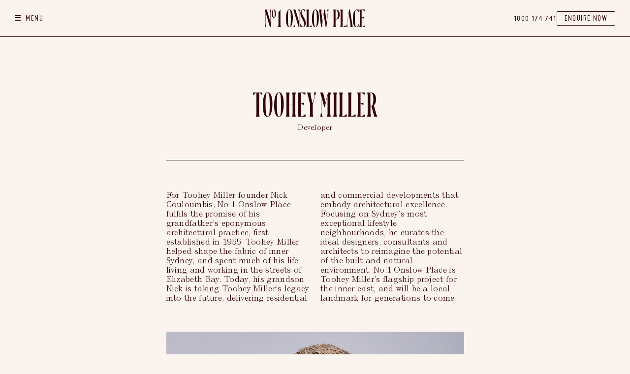

--- FILE ---
content_type: text/html; charset=utf-8
request_url: https://1onslowplace.com.au/team/
body_size: 9398
content:




<!DOCTYPE HTML>
<html>

<head>
    <title>Welcome to Onslow Place – New apartments for sale – Elizabeth Bay</title>
    

<meta name="viewport" content="width=device-width, initial-scale = 1.0, user-scalable = no">
<meta http-equiv="content-type" content="text/html; charset=utf-8" />
<meta http-equiv="X-UA-Compatible" content="IE=edge"/>
<meta name="author" content="Ondicom Digital" />
<meta name="description" content="Onslow Place at Elizabeth Bay is a collection if six full-floor residences overlooking Elizabeth Bay, Sydney" />
<meta name="keywords" content="Onslow Place, Onslow Elizabeth Bay, Onslow Place apartments, Onslow Place apartments Elizabeth Bay, Onslow Place residences, Onslow Place residences for sale,Onslow Place Toohey Miller, apartments for sale Elizabeth Bay, apartments for sale Potts Point, apartments for sale Rushcutters Bay, apartments for sale Double Bay, Toohey Miller,CBRE Residential projects,The Property Agency, Ondicom" />
<meta name="ROBOTS" content="FOLLOW" />
<link href="/images/favicon.png" type="image/png" rel="shortcut icon" />
<script src="https://ajax.googleapis.com/ajax/libs/jquery/1.8.2/jquery.min.js"></script>
<link href="/css/style.css?t=639046560074267015" rel="stylesheet" type="text/css" />


<!-- Google tag (gtag.js) --> 
<script async src='https://www.googletagmanager.com/gtag/js?id=G-KDENHELYKZ'></script> 
<script> window.dataLayer = window.dataLayer || []; function gtag() { dataLayer.push(arguments); } gtag('js', new Date()); gtag('config', 'G-KDENHELYKZ'); </script>

<!-- Google Tag Manager -->
<script>(function(w,d,s,l,i){w[l]=w[l]||[];w[l].push({'gtm.start':
new Date().getTime(),event:'gtm.js'});var f=d.getElementsByTagName(s)[0],
j=d.createElement(s),dl=l!='dataLayer'?'&l='+l:'';j.async=true;j.src=
'https://www.googletagmanager.com/gtm.js?id='+i+dl;f.parentNode.insertBefore(j,f);
})(window,document,'script','dataLayer','GTM-5F7L4H55');</script>
<!-- End Google Tag Manager -->

</head>

<body id="page-team" data-browser="chrome"
    data-os="Mac OS">

    

<!-- Google Tag Manager (noscript) -->
<noscript><iframe src="https://www.googletagmanager.com/ns.html?id=GTM-5F7L4H55"
height="0" width="0" style="display:none;visibility:hidden"></iframe></noscript>
<!-- End Google Tag Manager (noscript) -->
<div id="cover" style="background-color:#fbf3ee;top:0;left:0;position:fixed;z-index:50;width:100%;height:100%;transition:opacity 0.2s;"></div>
  
  <header id="header">
       <a id="nav-toggle">
              <span class="sp1"></span>
              <span class="sp2"></span>
              <span class="sp3"></span>
          </a>
      <a class="middle logo" href="/">
          
        <img src="/images/logo-light.svg" alt="Onslow Place" class="logo-w img">
          <img src="/images/logo-dark.svg" alt="Onslow Place" class="logo-b img middle">

      </a>
      <nav id="nav">
         <div id="cursor">
        <span id="c-dir"></span>
    </div>
          <ul>
            <li data-src="/images/nav/1.jpg"><a class="design not-def" href="/design/" >
                   <span class="num">01</span>Design Vision
         
            </a></li>
            <li data-src="/images/nav/2.jpg"><a class="residences not-def" href="/residences/" >
                           <span class="num">02</span>The Residences
      
            </a></li>
            <li data-src="/images/nav/3.jpg"><a class="elizabethbay not-def" href="/elizabethbay/" >
                                   <span class="num">03</span>Elizabeth bay
    
            </a></li>
            <li data-src="/images/nav/4.jpg"><a class="team not-def" href="/team/">
                                     <span class="num">04</span>The team 
     
                </a></li>
             <li data-src="/images/nav/x.png" ><a class="scrollTo not-def" href="enquire">
                                     <span class="num">05</span>Enquire
                
                </a></li>
        </ul>
       
           </nav>
      <div class="header-right">
        <a class="tell " href="tel:1800174741"><span class="mob">CALL</span><span class="desc">        
            1800 174 741
        </span></a> 
         <a href="enquire" class="enq scrollTo btn">ENQUIRE NOW</a>
          </div>
  </header>





    <section id="anchor" class="ptxl pbl ">
        <div class="container w600 " style="max-width: 605px">
            <h1><span>Toohey Miller</span></h1>
            <h5>Developer</h5>
            <span class="line toAnimate animated"></span>
            <div class="flex-sb mb50 w500m  bl-m">
                <div class="grid_6 inline-m">
                    <p class="mb15m mlra  f12">
                        For Toohey Miller founder Nick Couloumbis, No.1 Onslow Place fulfils the promise of his grandfather’s eponymous architectural practice, first established in 1955. Toohey Miller helped shape the fabric of inner Sydney, and spent much of his life living and working in the streets of Elizabeth Bay. Today, his grandson Nick is taking Toohey Miller’s legacy into the future, delivering residential  
                    </p>

                </div>
                <div class="grid_6 inline-m">
                    <p class=" mlra f12">
                        and commercial developments that embody architectural excellence. Focusing on Sydney’s most exceptional lifestyle neighbourhoods, he curates the ideal designers, consultants and architects to reimagine the potential of the built and natural environment. No.1 Onslow Place is Toohey Miller’s flagship project for the inner east, and will be a local landmark for generations to come.
                    </p>

                </div>
            </div>
            <div class="mb20">
                <img class="lazyImg img" src="/images/team/1x.jpg" data-src="/images/team/1.jpg" alt="img">
            </div>
            
        </div>
    </section>

    <section>
        <div class="container w600 ">
            <h1 class="toLetter toAnimate  mb50"><span>MEET THE DEVELOPER</span></h1>
        </div>
        <div class="container  ">
            <video data-src="/videos/onslow-tooheymiller-film-snippet.mp4" poster="/images/posters/Team_Toohey_Miller.jpg"  playsinline autoplay muted loop class="full-width lazyVideo"></video>
            <a class="venobox middle btn play" data-autoplay="true" data-vbtype="video" href="https://vimeo.com/868523024?h=db20ecce25&amp;badge=0&amp;autopause=0&amp;player_id=0&amp;app_id=58479">
                Play Film
                </a>
               
        </div>
    </section>
    <section class="ptl pbl ">
        <div class="container w1300 flex-sb ">
            <div class="g_6 desc fadeIn toAnimate">
                <img class="lazyImg img" src="/images/team/3x.jpg" data-src="/images/team/3.jpg" alt="img">
            </div>
            <div class="g_6 flex-ch">
                <div>
                    <h2 class="toLetter toAnimate "><span>Tzannes</span> </h2>
                    <h5 class="fadeIn toAnimate">Architect</h5>
                    <span class="line toAnimate"></span>
                    <div class="flex-sb mb20m  bl-m">
                        <div class="grid_6 inline-m">
                            <p class="  mb15m mlra fadeIn toAnimate f12 ">
                                A well-renowned Australian architectural studio, Tzannes is known for its long-lasting collaborative relationships, with a shared commitment to deliver sustainable and enduring design. Its clients demand the highest standards of design, and the practice responds with creative ideas for residences built to endure, and designed to enhance the experience.
                            </p>
                        </div>
                        <div class="grid_6 inline-m">
                            <p class="   mlra fadeIn toAnimate f12 ">
                                This is evident in the masterful design for No. 1 Onslow Place, which enriches the heritage character of the neighbourhood while providing contemporary residences flooded with natural light and space. Unexpectedly long harbour vistas have been expertly created by bending light and space through the curved building form and activating light access throughout.
                            </p>
                        </div>
                    </div>
                </div>
                <div class="full-width">
                    <div class="g_6 mob mb15m fadeIn toAnimate">
                        <img class="lazyImg img" src="/images/team/3x.jpg" data-src="/images/team/3.jpg" alt="img">
                    </div>
                     <h5 class="fadeIn mb20 toAnimate">Meet the Architects</h5>

                    <a  class="venobox btn mlra fadeIn toAnimate " data-autoplay="true" data-vbtype="video" href="https://vimeo.com/868519062?h=6f89fecd88&amp;badge=0&amp;autopause=0&amp;player_id=0&amp;app_id=58479" >Play Film </a>
                </div>
            </div>
        </div>

    </section>

    <section class="">
        <div class="container w1300 flex-sb ">

            <div class="g_6 flex-ch">
                <div class="mb20m">
                    <h2 class="toLetter toAnimate "><span>David Hicks</span> </h2>
                    <h5 class="fadeIn toAnimate">Interiors</h5>

                    <span class="line toAnimate"></span>
                    <div class="flex-sb bl-m ">
                        <div class="grid_6  inline-m">
                            <p class="   mlra fadeIn toAnimate f12 ">
                                After establishing his design studio in 2000, David Hicks has evolved to become one of Australia’s leading luxury interior and building designers. His pioneering approach to bold, modern design, with elegant and sophisticated layering of materials, textures and palettes, has made his studio a sought after collaborator.
                            </p>
                        </div>
                        <div class="grid_6 inline-m">
                            <p class="  mb20 mlra fadeIn toAnimate f12 ">
                                For No.1 Onslow Place, David’s vision for a distinctive and fresh approach to luxury living will set new benchmarks for Elizabeth Bay. Only the best materials have been selected, epitomising quiet luxury in each and every detail. 
                            </p>
                        </div>
                    </div>
                </div>
                <div class="full-width">
                    <div class="g_6 mob mb15m fadeIn toAnimate">
                        <img class="lazyImg img" src="/images/team/4x.jpg" data-src="/images/team/4.jpg" alt="img">
                    </div>
                         <h5 class="fadeIn mb20 toAnimate"> Meet the Interior Designer</h5>
                                  <a  class="venobox btn mlra fadeIn toAnimate " data-autoplay="true" data-vbtype="video" href="https://vimeo.com/868520995?h=f83b8b284b&amp;badge=0&amp;autopause=0&amp;player_id=0&amp;app_id=58479" >Play Film </a>
                </div>
            </div>
            <div class="g_6 desc fadeIn toAnimate">
                <img class="lazyImg img" src="/images/team/4x.jpg" data-src="/images/team/4.jpg" alt="img">
            </div>
        </div>

    </section>

    <section class="ptl  ">
        <div class="container w1300 flex-sb ">
            <div class="g_6 desc fadeIn toAnimate">
                <img class="lazyImg img" src="/images/team/5x.jpg" data-src="/images/team/5.jpg" alt="img">
            </div>
            <div class="g_6 flex-ch">
                <div>
                    <h2 class="toLetter toAnimate "><span>Dangar Barin Smith</span> </h2>
                    <h5 class="fadeIn toAnimate">Architect</h5>
                    <span class="line toAnimate"></span>
                    <div class="flex-sb mb20m  bl-m">
                        <div class="grid_6  inline-m ">
                            <p class="   mlra fadeIn toAnimate f12 ">
                                As one of Australia’s premier high-end landscape design practices, Dangar Barin Smith is known for its iconic residential landscapes that are sympathetic to the local environment and enhance the architectural form. Its team brings a refined design aesthetic and an understanding of place.  At No.1 Onslow Place, the landscaping enhances a feeling of pure tranquility and seclusion.

 
                            </p>
                        </div>
                        <div class="grid_6 inline-m ">
                            <p class="  mb20 mlra fadeIn toAnimate f12 ">
                                A shady forest floor sits to the side of the building creates a discreet boundary with neighbouring apartments, and draws the light upwards with tall and elegant cabbage palm trees. From the street, tall palm trees draw the eye skywards to the cascading garden from the decadent rooftop oasis of the penthouse.
                            </p>
                        </div>
                    </div>
                </div>
                <div class="full-width">
                    <div class="g_6 mob mb15m fadeIn toAnimate">
                        <img class="lazyImg img" src="/images/team/5x.jpg" data-src="/images/team/5.jpg" alt="img">
                    </div>
                                  <h5 class="fadeIn mb20 toAnimate">Meet the Landscape Architect</h5>
                   
              <a  class="venobox btn mlra fadeIn toAnimate " data-autoplay="true" data-vbtype="video" href="https://vimeo.com/868523477?h=53dd27252d&amp;badge=0&amp;autopause=0&amp;player_id=0&amp;app_id=58479" >Play Film </a>
                </div>
            </div>
        </div>

    </section>

    <!-- <section class="ptl">
        <div class="container w1300 flex-sb ">

            <div class="g_6 flex-ch">
                <div class="mb20m">
                    <h2 class="toLetter toAnimate "><span>Reform Projects</span> </h2>
                    <h5 class="fadeIn toAnimate">Builder</h5>

                    <span class="line toAnimate"></span>
                    <div class="flex-sb bl-m ">
                        <div class="grid_6  inline-m">
                            <p class="   mlra fadeIn toAnimate f12 ">
                                Reform Projects are a high-tier Class-2 builder delivering projects of exceptional quality. With a combined wealth of experience spanning some 40 years, they bring a unique and bespoke approach to each project – a process that’s been adopted for their role in bringing No.1 Onslow Place to life by harnessing the knowledge and expertise needed to craft a beautiful legacy in Sydney’s Elizabeth Bay.
                            </p>
                        </div>
                        <div class="grid_6 inline-m">
                            <p class="  mb20 mlra fadeIn toAnimate f12 ">
                                By working collaboratively with Toohey Miller, Reform will ensure the vision of No.1 Onslow Place is met with exacting standards and respect for the finest craftsmanship. Built on the foundation of a successful and diverse portfolio, Reform are confidently set to embark on this once-in-a-lifetime project and deliver a building that exudes refined living and quality.
                            </p>
                        </div>
                    </div>
                </div>
                <div class="full-width">
                    <div class="g_6 mob mb15m fadeIn toAnimate">
                        <img class="lazyImg img" src="/images/team/6x.jpg" data-src="/images/team/6.jpg" alt="img">
                    </div>
                </div>
            </div>
            <div class="g_6 desc fadeIn toAnimate">
                <img class="lazyImg img" src="/images/team/6x.jpg" data-src="/images/team/6.jpg" alt="img">
            </div>
        </div>

    </section> -->
    <div class="container ptl pbl w1200">
<nav id="btm-nav">
    <ul class="flex-sb">
            <li><a class="design" href="/design/">
                   <span class="num">01</span>Design Vision
                <img class="hover-img lazyImg" src="/images/nav/3x4.jpg" data-src="/images/nav/1.jpg" />
            </a></li>
            <li><a class="residences" href="/residences/">
                           <span class="num">02</span>The Residences
                <img class="hover-img lazyImg"  src="/images/nav/3x4.jpg" data-src="/images/nav/2.jpg" />
            </a></li>
            <li><a class="elizabethbay" href="/elizabethbay/">
                                   <span class="num">03</span>Elizabeth bay
                <img class="hover-img lazyImg" src="/images/nav/3x4.jpg" data-src="/images/nav/3.jpg" />
            </a></li>
            <li><a class="team" href="/team/">
                                     <span class="num">04</span>The team 
                <img class="hover-img lazyImg" src="/images/nav/3x4.jpg" data-src="/images/nav/4.jpg" />
                </a></li>
             <li class="enq-li"><a class="scrollTo " href="Eequire">
                                     <span class="num">05</span>Enquire
                <img class="hover-img lazyImg" src="/images/nav/3x4.jpg" data-src="/images/nav/5.jpg" />
                </a></li>
        </ul>
    </nav>
       </div>

    




<section id="enquire" class="ptl pbl bg-magenta">
    
<script type="text/javascript">

    var _elqQ = _elqQ || [];

    _elqQ.push(['elqSetSiteId', '952923355']);

    _elqQ.push(['elqTrackPageView']);



    (function () {

        function async_load() {

            var s = document.createElement('script'); s.type = 'text/javascript';

            s.async = true; s.src = '//img.en25.com/i/elqCfg.min.js';

            var x = document.getElementsByTagName('script')[0];

            x.parentNode.insertBefore(s, x);

        }

        if (window.addEventListener) window.addEventListener('DOMContentLoaded',

async_load, false);

        else if (window.attachEvent) window.attachEvent('onload', async_load);

    })();

</script>


    <div class="register" style="max-width:430px">
        <div id="enquiry1_enquiry" class="enq_frm">
	

            <!-- FORM SECTION -->
            <form id="portal_enquiry" action="/eloqua_action.aspx" method="post" data-parsley-validate="" class="toAnimate fadeIn ">
                <h2 class="toLetter toAnimate mb40">
                    <span>LAST APARTMENT REMAIN <br> Enquire Now</span>

                </h2>
                <p class="toAnimate fadeIn mb40" style="text-align: center">
                    
                    
                     
                
                    Please register now to book your exclusive appointment.
                </p>
                <a class="call  not-def toLetter toAnimate " href="tel:1800174741">
                    <span>1800 174 741</span></a>

                <div class=" ptm">

                    <div class="grid_12 toAnimate fadeIn">
                        <input type="text" name="firstName" data-parsley-trigger="change" required placeholder="First Name" data-parsley-required-message="Please enter your first name." />
                    </div>

                    <div class="grid_12 toAnimate fadeIn">
                        <input type="text" name="lastName" data-parsley-trigger="change" required placeholder="Last name" data-parsley-required-message="Please enter your surname." />
                    </div>

                    <div class="grid_12 toAnimate fadeIn">
                        <input type="tel" name="phone" data-parsley-length="[8, 14]" data-parsley-type="digits" data-parsley-trigger="change" onkeyup="this.value = this.value.replace(/\D/g, '')" required placeholder="Phone" data-parsley-required-message="Please enter your phone number." />
                    </div>

                    <div class="grid_12 toAnimate fadeIn">
                        <input type="email" name="emailAddress" id="emailAddress" data-parsley-type="email" data-parsley-trigger="change" required onkeyup="generateElqId()" placeholder=" Email" data-parsley-required-message="Please enter your email address." />
                    </div>

                    <div class="grid_12 toAnimate fadeIn">
                        <div class="chk_holder parsley-success">
                            <input type="checkbox" id="chkInternational" value="1" class="fav css-checkbox" name="international" />
                            <label for="chkInternational" class="chkInternational">I am enquiring from outside of Australia  </label>
                        </div>
                    </div>
                    <div class="grid_12 toAnimate fadeIn">
                        <div id="au_postcode">
                            <input id="suburb" type="text" name="suburb" required placeholder="Postcode" data-parsley-required-message="Please enter postcode." />
                            <input id="postcode" type="hidden" name="zipPostal" value="" data-parsley-type="digits" data-parsley-length="[4, 6]" data-parsley-trigger="focusout" onkeyup="this.value = this.value.replace(/\D/g, '')" required placeholder="Postcode" />
                            <input id="city" type="hidden" name="city" value="" required placeholder="Postcode" />
                            <input id="stateProv" type="hidden" name="stateProv" value="" required placeholder="Postcode" />
                        </div>

                        <div id="int_postcode" class="relative" style="display: none">
                            <input id="int_zippostal" type="text" name="zipPostal" required data-parsley-required-message="Please enter your country." placeholder="Country" />
                        </div>
                    </div>

                    <div class="grid_12 howdidyou toAnimate fadeIn">

                        <div id="enquiry1_HowDidYouHearHolder">
		
                            <div class="select-holder">
                                <select name="enquiry1$enquiry_source" id="enquiry1_enquiry_source" size="1" data-parsley-trigger="submit" required="" data-parsley-required-message="Please select an option." style="text-align: center;">
			<option value="" hidden="">How did you hear about us?</option>
			<option value="Editorial">Editorial</option>
			<option value="Internet Search">Internet Search</option>
			<option value="Other">Other</option>
			<option value="Signage">Signage</option>
			<option value="SRM Emailer">SRM Emailer</option>
			<option value="Word of Mouth">Word of Mouth</option>
		</select>
                            </div>
                        
	</div>
                    </div>

                    <div class="g-recaptcha" data-callback="recaptchaCallback" data-sitekey="6LclhognAAAAAJzC95k79ioDNYSLYgMs-XJ_xXwq" style="display: flex; justify-content: center; margin-top: 10px;"></div>
                    <input type="text" name="completed_captcha" id="completed_captcha" required data-parsley-trigger="submit" data-parsley-required-message="Please verify you are not a robot." style="display: none" />

                    
                    
                    <input type="hidden" name="elqFormName" id="elqFormName" value="RegistrationForm-1404866284189" />
                    <input type="hidden" name="elqSiteID" value="952923355" />
                    <input type="hidden" name="list" id="list/">
                    <input type="hidden" name="eloquaID" id="eloquaID" value="" />
                    <input type="hidden" name="projectName" id="projectName" value="Onslow Place" />
                    <input type="hidden" name="projectID" id="projectID" value="a046F00002YBDyxQAH" />
                    <input type="hidden" name="currentPage" id="currentPage" value="https://1onslowplace.com.au/team/" />
                    <input type="hidden" name="requestedPage" id="requestedPage" value="https://1onslowplace.com.au/team/" />
                    <input type="hidden" name="thankYouPage" id="thankYouPage" value="https://1onslowplace.com.au/thankyou/" />
                    <input type="hidden" name="utmSource" id="utmSource" value="" />
                    <input type="hidden" name="utmMedium" id="utmMedium" value="" />
                    <input type="hidden" name="utmTerm" id="utmTerm" value="" />
                    <input type="hidden" name="utmContent" id="utmContent" value="" />
                    <input type="hidden" name="utmCampaign" id="utmCampaign" value="" />                    
                    <input name="enquiry1$deviceCategory" type="hidden" id="enquiry1_deviceCategory" value="Desktop" />
                    <input name="enquiry1$deviceType" type="hidden" id="enquiry1_deviceType" value="Mac OS" />

                    <input type="submit" value="SUBMIT" class="b_submit btn toAnimate fadeIn" formtarget="_parent" />
                    <p class=" toAnimate fadeIn mb40 "><a class="privacy not-def" target="_blank" href="https://srmresidential.com.au/privacy-policy">Privacy Policy</a></p>
                    <!--        <div class=" toAnimate fadeIn pts center-align">
                        <h3 class="mb20">On-Site Display Gallery</h3>
                        <p class="mb20">
                            Open Sat 11th September – Sun 30th September
11am – 3pm or by private appointment
                        </p>
                        <p>
                            1 Onslow Place, Elizabeth Bay NSW 2011
                            <a class="underline not-def" href="https://www.google.com/maps/search/1+Onslow+Place,+Elizabeth+Bay+NSW+201/@-33.8697721,151.2235151,17z/data=!3m1!4b1?entry=ttu" target="_blank">Get directions</a>
                        </p>  -->
                </div>

            </form>
            <script src="https://www.google.com/recaptcha/api.js"></script>
            <script>
                function recaptchaCallback() {
                    var response = grecaptcha.getResponse();
                    if (response.length != 0) {
                        $('#completed_captcha').val("not a robot");
                    }
                    //reCaptcha not verified
                };
            </script>

            <script type="text/javascript">
                $(document).ready(function () {
                    $('#enquiry1_enquiry_source').attr("name", "howDidYouHearAboutUs");
                    $('#enquiry1_deviceCategory').attr("name", "deviceCategory");
                    $('#enquiry1_deviceType').attr("name", "deviceType");
                    doInitial();
                    if (ie < 10) {
                        $('input[type=text],input[type=email]').watermarkify();
                    }
                });
                var domainName = '1onslowplace.com.au';
                var pageLang = '';
            </script>

            <script src="https://cdn.srmresidential.com.au/scripts/eloqua/RegistrationFormV2.js" type="text/javascript"></script>
            <script src="https://cdn.srmresidential.com.au/scripts/eloqua/parsley.min.js" type="text/javascript"></script>
            <script src="https://cdn.srmresidential.com.au/scripts/watermarkify.0.6.min.js" type="text/javascript"></script>
            <script src="https://cdn.srmresidential.com.au/scripts/jquery.tokeninput.js" type="text/javascript"></script>
            <script src="https://cdn.srmresidential.com.au/scripts/suburb_postcode.js" type="text/javascript"></script>
            <script>
                $(document).ready(function () {
                    $('#portal_enquiry').parsley().subscribe('parsley:form:validate', function (formInstance) {
                        // If any of these fields are valid
                        if ($('#portal_enquiry').parsley().isValid()) {
                            formInstance.submitEvent.preventDefault();
                            setTimeout(function () {
                                $('.b_submit').attr('disabled', true);
                                formInstance.submitEvent.preventDefault();
                                document.getElementById('portal_enquiry').submit();

                            }, 50);
                        }
                        else {
                            // stop form submission
                            formInstance.submitEvent.preventDefault();
                        }
                    });
                });
            </script>
        
</div>
    </div>
    <!-- FORM SECTION ENDS HERE -->

    <!-- THANK YOU SECTION -->
    


    </div>

</section>

    <footer class="bg-magenta  ">
   <div class="container ptm toAnimate fadeIn">
       <span class="border-b"></span>
  <div class="flex-sb  w780  logos-holder">

      <a href="https://tooheymiller.com.au/" target="_blank">
        <img src="/images/Logo-TooheyMiller.svg" alt="Toohey Miller" class="toohey"/>
      </a>
      <a href="https://tzannes.com.au/" target="_blank">
        <img src="/images/Logo-Tzannes.svg" alt="Tzannes" class="tzannes"/>
      </a>
      <a href="https://davidhicks.com/" target="_blank">
        <img src="/images/Logo-DavidHicks.svg" alt="David Hicks" class="david"/>
      </a>
      <a href="https://dangarbarinsmith.com.au/" target="_blank">
        <img src="/images/Logo-DangarBarinSmith.svg" alt="Dangar Barin Smith" class="dangar"/>
      </a>
      <!-- <a href="https://reformprojects.com.au/" target="_blank">
        <img src="/images/Logo-reform.svg" alt="Reform" class="reform"/>
      </a> -->
      <a href="https://srmresidential.com.au" target="_blank">
        <img src="/images/srm.svg" alt="SRM" class="cbre" style="height: 22px;"/>
      </a>

 
  </div>
       <div class="flex-sb links-holder ptm">
       <a href="https://srmresidential.com.au/privacy-policy/" target="_blank" class="not-def">Privacy Policy</a>
           <a href="https://srmresidential.com.au/disclaimer/" target="_blank" class="not-def">Disclaimer</a>
      <a href="https://thepropertyagency.com.au/" target="_blank" class="not-def">Creative by The Property Agency</a>
    </div>
       </div>
</footer>

    <script src="/js/js.js"></script>
    <script src="/js/gclid.js"></script>
    <link href="/css/venobox.css" rel="stylesheet" />
    <script src="/js/venobox.js"></script>
    <script>

        $('.venobox').venobox()
    </script>
</body>

</html>


--- FILE ---
content_type: text/html; charset=utf-8
request_url: https://www.google.com/recaptcha/api2/anchor?ar=1&k=6LclhognAAAAAJzC95k79ioDNYSLYgMs-XJ_xXwq&co=aHR0cHM6Ly8xb25zbG93cGxhY2UuY29tLmF1OjQ0Mw..&hl=en&v=PoyoqOPhxBO7pBk68S4YbpHZ&size=normal&anchor-ms=20000&execute-ms=30000&cb=d39oim764oej
body_size: 49624
content:
<!DOCTYPE HTML><html dir="ltr" lang="en"><head><meta http-equiv="Content-Type" content="text/html; charset=UTF-8">
<meta http-equiv="X-UA-Compatible" content="IE=edge">
<title>reCAPTCHA</title>
<style type="text/css">
/* cyrillic-ext */
@font-face {
  font-family: 'Roboto';
  font-style: normal;
  font-weight: 400;
  font-stretch: 100%;
  src: url(//fonts.gstatic.com/s/roboto/v48/KFO7CnqEu92Fr1ME7kSn66aGLdTylUAMa3GUBHMdazTgWw.woff2) format('woff2');
  unicode-range: U+0460-052F, U+1C80-1C8A, U+20B4, U+2DE0-2DFF, U+A640-A69F, U+FE2E-FE2F;
}
/* cyrillic */
@font-face {
  font-family: 'Roboto';
  font-style: normal;
  font-weight: 400;
  font-stretch: 100%;
  src: url(//fonts.gstatic.com/s/roboto/v48/KFO7CnqEu92Fr1ME7kSn66aGLdTylUAMa3iUBHMdazTgWw.woff2) format('woff2');
  unicode-range: U+0301, U+0400-045F, U+0490-0491, U+04B0-04B1, U+2116;
}
/* greek-ext */
@font-face {
  font-family: 'Roboto';
  font-style: normal;
  font-weight: 400;
  font-stretch: 100%;
  src: url(//fonts.gstatic.com/s/roboto/v48/KFO7CnqEu92Fr1ME7kSn66aGLdTylUAMa3CUBHMdazTgWw.woff2) format('woff2');
  unicode-range: U+1F00-1FFF;
}
/* greek */
@font-face {
  font-family: 'Roboto';
  font-style: normal;
  font-weight: 400;
  font-stretch: 100%;
  src: url(//fonts.gstatic.com/s/roboto/v48/KFO7CnqEu92Fr1ME7kSn66aGLdTylUAMa3-UBHMdazTgWw.woff2) format('woff2');
  unicode-range: U+0370-0377, U+037A-037F, U+0384-038A, U+038C, U+038E-03A1, U+03A3-03FF;
}
/* math */
@font-face {
  font-family: 'Roboto';
  font-style: normal;
  font-weight: 400;
  font-stretch: 100%;
  src: url(//fonts.gstatic.com/s/roboto/v48/KFO7CnqEu92Fr1ME7kSn66aGLdTylUAMawCUBHMdazTgWw.woff2) format('woff2');
  unicode-range: U+0302-0303, U+0305, U+0307-0308, U+0310, U+0312, U+0315, U+031A, U+0326-0327, U+032C, U+032F-0330, U+0332-0333, U+0338, U+033A, U+0346, U+034D, U+0391-03A1, U+03A3-03A9, U+03B1-03C9, U+03D1, U+03D5-03D6, U+03F0-03F1, U+03F4-03F5, U+2016-2017, U+2034-2038, U+203C, U+2040, U+2043, U+2047, U+2050, U+2057, U+205F, U+2070-2071, U+2074-208E, U+2090-209C, U+20D0-20DC, U+20E1, U+20E5-20EF, U+2100-2112, U+2114-2115, U+2117-2121, U+2123-214F, U+2190, U+2192, U+2194-21AE, U+21B0-21E5, U+21F1-21F2, U+21F4-2211, U+2213-2214, U+2216-22FF, U+2308-230B, U+2310, U+2319, U+231C-2321, U+2336-237A, U+237C, U+2395, U+239B-23B7, U+23D0, U+23DC-23E1, U+2474-2475, U+25AF, U+25B3, U+25B7, U+25BD, U+25C1, U+25CA, U+25CC, U+25FB, U+266D-266F, U+27C0-27FF, U+2900-2AFF, U+2B0E-2B11, U+2B30-2B4C, U+2BFE, U+3030, U+FF5B, U+FF5D, U+1D400-1D7FF, U+1EE00-1EEFF;
}
/* symbols */
@font-face {
  font-family: 'Roboto';
  font-style: normal;
  font-weight: 400;
  font-stretch: 100%;
  src: url(//fonts.gstatic.com/s/roboto/v48/KFO7CnqEu92Fr1ME7kSn66aGLdTylUAMaxKUBHMdazTgWw.woff2) format('woff2');
  unicode-range: U+0001-000C, U+000E-001F, U+007F-009F, U+20DD-20E0, U+20E2-20E4, U+2150-218F, U+2190, U+2192, U+2194-2199, U+21AF, U+21E6-21F0, U+21F3, U+2218-2219, U+2299, U+22C4-22C6, U+2300-243F, U+2440-244A, U+2460-24FF, U+25A0-27BF, U+2800-28FF, U+2921-2922, U+2981, U+29BF, U+29EB, U+2B00-2BFF, U+4DC0-4DFF, U+FFF9-FFFB, U+10140-1018E, U+10190-1019C, U+101A0, U+101D0-101FD, U+102E0-102FB, U+10E60-10E7E, U+1D2C0-1D2D3, U+1D2E0-1D37F, U+1F000-1F0FF, U+1F100-1F1AD, U+1F1E6-1F1FF, U+1F30D-1F30F, U+1F315, U+1F31C, U+1F31E, U+1F320-1F32C, U+1F336, U+1F378, U+1F37D, U+1F382, U+1F393-1F39F, U+1F3A7-1F3A8, U+1F3AC-1F3AF, U+1F3C2, U+1F3C4-1F3C6, U+1F3CA-1F3CE, U+1F3D4-1F3E0, U+1F3ED, U+1F3F1-1F3F3, U+1F3F5-1F3F7, U+1F408, U+1F415, U+1F41F, U+1F426, U+1F43F, U+1F441-1F442, U+1F444, U+1F446-1F449, U+1F44C-1F44E, U+1F453, U+1F46A, U+1F47D, U+1F4A3, U+1F4B0, U+1F4B3, U+1F4B9, U+1F4BB, U+1F4BF, U+1F4C8-1F4CB, U+1F4D6, U+1F4DA, U+1F4DF, U+1F4E3-1F4E6, U+1F4EA-1F4ED, U+1F4F7, U+1F4F9-1F4FB, U+1F4FD-1F4FE, U+1F503, U+1F507-1F50B, U+1F50D, U+1F512-1F513, U+1F53E-1F54A, U+1F54F-1F5FA, U+1F610, U+1F650-1F67F, U+1F687, U+1F68D, U+1F691, U+1F694, U+1F698, U+1F6AD, U+1F6B2, U+1F6B9-1F6BA, U+1F6BC, U+1F6C6-1F6CF, U+1F6D3-1F6D7, U+1F6E0-1F6EA, U+1F6F0-1F6F3, U+1F6F7-1F6FC, U+1F700-1F7FF, U+1F800-1F80B, U+1F810-1F847, U+1F850-1F859, U+1F860-1F887, U+1F890-1F8AD, U+1F8B0-1F8BB, U+1F8C0-1F8C1, U+1F900-1F90B, U+1F93B, U+1F946, U+1F984, U+1F996, U+1F9E9, U+1FA00-1FA6F, U+1FA70-1FA7C, U+1FA80-1FA89, U+1FA8F-1FAC6, U+1FACE-1FADC, U+1FADF-1FAE9, U+1FAF0-1FAF8, U+1FB00-1FBFF;
}
/* vietnamese */
@font-face {
  font-family: 'Roboto';
  font-style: normal;
  font-weight: 400;
  font-stretch: 100%;
  src: url(//fonts.gstatic.com/s/roboto/v48/KFO7CnqEu92Fr1ME7kSn66aGLdTylUAMa3OUBHMdazTgWw.woff2) format('woff2');
  unicode-range: U+0102-0103, U+0110-0111, U+0128-0129, U+0168-0169, U+01A0-01A1, U+01AF-01B0, U+0300-0301, U+0303-0304, U+0308-0309, U+0323, U+0329, U+1EA0-1EF9, U+20AB;
}
/* latin-ext */
@font-face {
  font-family: 'Roboto';
  font-style: normal;
  font-weight: 400;
  font-stretch: 100%;
  src: url(//fonts.gstatic.com/s/roboto/v48/KFO7CnqEu92Fr1ME7kSn66aGLdTylUAMa3KUBHMdazTgWw.woff2) format('woff2');
  unicode-range: U+0100-02BA, U+02BD-02C5, U+02C7-02CC, U+02CE-02D7, U+02DD-02FF, U+0304, U+0308, U+0329, U+1D00-1DBF, U+1E00-1E9F, U+1EF2-1EFF, U+2020, U+20A0-20AB, U+20AD-20C0, U+2113, U+2C60-2C7F, U+A720-A7FF;
}
/* latin */
@font-face {
  font-family: 'Roboto';
  font-style: normal;
  font-weight: 400;
  font-stretch: 100%;
  src: url(//fonts.gstatic.com/s/roboto/v48/KFO7CnqEu92Fr1ME7kSn66aGLdTylUAMa3yUBHMdazQ.woff2) format('woff2');
  unicode-range: U+0000-00FF, U+0131, U+0152-0153, U+02BB-02BC, U+02C6, U+02DA, U+02DC, U+0304, U+0308, U+0329, U+2000-206F, U+20AC, U+2122, U+2191, U+2193, U+2212, U+2215, U+FEFF, U+FFFD;
}
/* cyrillic-ext */
@font-face {
  font-family: 'Roboto';
  font-style: normal;
  font-weight: 500;
  font-stretch: 100%;
  src: url(//fonts.gstatic.com/s/roboto/v48/KFO7CnqEu92Fr1ME7kSn66aGLdTylUAMa3GUBHMdazTgWw.woff2) format('woff2');
  unicode-range: U+0460-052F, U+1C80-1C8A, U+20B4, U+2DE0-2DFF, U+A640-A69F, U+FE2E-FE2F;
}
/* cyrillic */
@font-face {
  font-family: 'Roboto';
  font-style: normal;
  font-weight: 500;
  font-stretch: 100%;
  src: url(//fonts.gstatic.com/s/roboto/v48/KFO7CnqEu92Fr1ME7kSn66aGLdTylUAMa3iUBHMdazTgWw.woff2) format('woff2');
  unicode-range: U+0301, U+0400-045F, U+0490-0491, U+04B0-04B1, U+2116;
}
/* greek-ext */
@font-face {
  font-family: 'Roboto';
  font-style: normal;
  font-weight: 500;
  font-stretch: 100%;
  src: url(//fonts.gstatic.com/s/roboto/v48/KFO7CnqEu92Fr1ME7kSn66aGLdTylUAMa3CUBHMdazTgWw.woff2) format('woff2');
  unicode-range: U+1F00-1FFF;
}
/* greek */
@font-face {
  font-family: 'Roboto';
  font-style: normal;
  font-weight: 500;
  font-stretch: 100%;
  src: url(//fonts.gstatic.com/s/roboto/v48/KFO7CnqEu92Fr1ME7kSn66aGLdTylUAMa3-UBHMdazTgWw.woff2) format('woff2');
  unicode-range: U+0370-0377, U+037A-037F, U+0384-038A, U+038C, U+038E-03A1, U+03A3-03FF;
}
/* math */
@font-face {
  font-family: 'Roboto';
  font-style: normal;
  font-weight: 500;
  font-stretch: 100%;
  src: url(//fonts.gstatic.com/s/roboto/v48/KFO7CnqEu92Fr1ME7kSn66aGLdTylUAMawCUBHMdazTgWw.woff2) format('woff2');
  unicode-range: U+0302-0303, U+0305, U+0307-0308, U+0310, U+0312, U+0315, U+031A, U+0326-0327, U+032C, U+032F-0330, U+0332-0333, U+0338, U+033A, U+0346, U+034D, U+0391-03A1, U+03A3-03A9, U+03B1-03C9, U+03D1, U+03D5-03D6, U+03F0-03F1, U+03F4-03F5, U+2016-2017, U+2034-2038, U+203C, U+2040, U+2043, U+2047, U+2050, U+2057, U+205F, U+2070-2071, U+2074-208E, U+2090-209C, U+20D0-20DC, U+20E1, U+20E5-20EF, U+2100-2112, U+2114-2115, U+2117-2121, U+2123-214F, U+2190, U+2192, U+2194-21AE, U+21B0-21E5, U+21F1-21F2, U+21F4-2211, U+2213-2214, U+2216-22FF, U+2308-230B, U+2310, U+2319, U+231C-2321, U+2336-237A, U+237C, U+2395, U+239B-23B7, U+23D0, U+23DC-23E1, U+2474-2475, U+25AF, U+25B3, U+25B7, U+25BD, U+25C1, U+25CA, U+25CC, U+25FB, U+266D-266F, U+27C0-27FF, U+2900-2AFF, U+2B0E-2B11, U+2B30-2B4C, U+2BFE, U+3030, U+FF5B, U+FF5D, U+1D400-1D7FF, U+1EE00-1EEFF;
}
/* symbols */
@font-face {
  font-family: 'Roboto';
  font-style: normal;
  font-weight: 500;
  font-stretch: 100%;
  src: url(//fonts.gstatic.com/s/roboto/v48/KFO7CnqEu92Fr1ME7kSn66aGLdTylUAMaxKUBHMdazTgWw.woff2) format('woff2');
  unicode-range: U+0001-000C, U+000E-001F, U+007F-009F, U+20DD-20E0, U+20E2-20E4, U+2150-218F, U+2190, U+2192, U+2194-2199, U+21AF, U+21E6-21F0, U+21F3, U+2218-2219, U+2299, U+22C4-22C6, U+2300-243F, U+2440-244A, U+2460-24FF, U+25A0-27BF, U+2800-28FF, U+2921-2922, U+2981, U+29BF, U+29EB, U+2B00-2BFF, U+4DC0-4DFF, U+FFF9-FFFB, U+10140-1018E, U+10190-1019C, U+101A0, U+101D0-101FD, U+102E0-102FB, U+10E60-10E7E, U+1D2C0-1D2D3, U+1D2E0-1D37F, U+1F000-1F0FF, U+1F100-1F1AD, U+1F1E6-1F1FF, U+1F30D-1F30F, U+1F315, U+1F31C, U+1F31E, U+1F320-1F32C, U+1F336, U+1F378, U+1F37D, U+1F382, U+1F393-1F39F, U+1F3A7-1F3A8, U+1F3AC-1F3AF, U+1F3C2, U+1F3C4-1F3C6, U+1F3CA-1F3CE, U+1F3D4-1F3E0, U+1F3ED, U+1F3F1-1F3F3, U+1F3F5-1F3F7, U+1F408, U+1F415, U+1F41F, U+1F426, U+1F43F, U+1F441-1F442, U+1F444, U+1F446-1F449, U+1F44C-1F44E, U+1F453, U+1F46A, U+1F47D, U+1F4A3, U+1F4B0, U+1F4B3, U+1F4B9, U+1F4BB, U+1F4BF, U+1F4C8-1F4CB, U+1F4D6, U+1F4DA, U+1F4DF, U+1F4E3-1F4E6, U+1F4EA-1F4ED, U+1F4F7, U+1F4F9-1F4FB, U+1F4FD-1F4FE, U+1F503, U+1F507-1F50B, U+1F50D, U+1F512-1F513, U+1F53E-1F54A, U+1F54F-1F5FA, U+1F610, U+1F650-1F67F, U+1F687, U+1F68D, U+1F691, U+1F694, U+1F698, U+1F6AD, U+1F6B2, U+1F6B9-1F6BA, U+1F6BC, U+1F6C6-1F6CF, U+1F6D3-1F6D7, U+1F6E0-1F6EA, U+1F6F0-1F6F3, U+1F6F7-1F6FC, U+1F700-1F7FF, U+1F800-1F80B, U+1F810-1F847, U+1F850-1F859, U+1F860-1F887, U+1F890-1F8AD, U+1F8B0-1F8BB, U+1F8C0-1F8C1, U+1F900-1F90B, U+1F93B, U+1F946, U+1F984, U+1F996, U+1F9E9, U+1FA00-1FA6F, U+1FA70-1FA7C, U+1FA80-1FA89, U+1FA8F-1FAC6, U+1FACE-1FADC, U+1FADF-1FAE9, U+1FAF0-1FAF8, U+1FB00-1FBFF;
}
/* vietnamese */
@font-face {
  font-family: 'Roboto';
  font-style: normal;
  font-weight: 500;
  font-stretch: 100%;
  src: url(//fonts.gstatic.com/s/roboto/v48/KFO7CnqEu92Fr1ME7kSn66aGLdTylUAMa3OUBHMdazTgWw.woff2) format('woff2');
  unicode-range: U+0102-0103, U+0110-0111, U+0128-0129, U+0168-0169, U+01A0-01A1, U+01AF-01B0, U+0300-0301, U+0303-0304, U+0308-0309, U+0323, U+0329, U+1EA0-1EF9, U+20AB;
}
/* latin-ext */
@font-face {
  font-family: 'Roboto';
  font-style: normal;
  font-weight: 500;
  font-stretch: 100%;
  src: url(//fonts.gstatic.com/s/roboto/v48/KFO7CnqEu92Fr1ME7kSn66aGLdTylUAMa3KUBHMdazTgWw.woff2) format('woff2');
  unicode-range: U+0100-02BA, U+02BD-02C5, U+02C7-02CC, U+02CE-02D7, U+02DD-02FF, U+0304, U+0308, U+0329, U+1D00-1DBF, U+1E00-1E9F, U+1EF2-1EFF, U+2020, U+20A0-20AB, U+20AD-20C0, U+2113, U+2C60-2C7F, U+A720-A7FF;
}
/* latin */
@font-face {
  font-family: 'Roboto';
  font-style: normal;
  font-weight: 500;
  font-stretch: 100%;
  src: url(//fonts.gstatic.com/s/roboto/v48/KFO7CnqEu92Fr1ME7kSn66aGLdTylUAMa3yUBHMdazQ.woff2) format('woff2');
  unicode-range: U+0000-00FF, U+0131, U+0152-0153, U+02BB-02BC, U+02C6, U+02DA, U+02DC, U+0304, U+0308, U+0329, U+2000-206F, U+20AC, U+2122, U+2191, U+2193, U+2212, U+2215, U+FEFF, U+FFFD;
}
/* cyrillic-ext */
@font-face {
  font-family: 'Roboto';
  font-style: normal;
  font-weight: 900;
  font-stretch: 100%;
  src: url(//fonts.gstatic.com/s/roboto/v48/KFO7CnqEu92Fr1ME7kSn66aGLdTylUAMa3GUBHMdazTgWw.woff2) format('woff2');
  unicode-range: U+0460-052F, U+1C80-1C8A, U+20B4, U+2DE0-2DFF, U+A640-A69F, U+FE2E-FE2F;
}
/* cyrillic */
@font-face {
  font-family: 'Roboto';
  font-style: normal;
  font-weight: 900;
  font-stretch: 100%;
  src: url(//fonts.gstatic.com/s/roboto/v48/KFO7CnqEu92Fr1ME7kSn66aGLdTylUAMa3iUBHMdazTgWw.woff2) format('woff2');
  unicode-range: U+0301, U+0400-045F, U+0490-0491, U+04B0-04B1, U+2116;
}
/* greek-ext */
@font-face {
  font-family: 'Roboto';
  font-style: normal;
  font-weight: 900;
  font-stretch: 100%;
  src: url(//fonts.gstatic.com/s/roboto/v48/KFO7CnqEu92Fr1ME7kSn66aGLdTylUAMa3CUBHMdazTgWw.woff2) format('woff2');
  unicode-range: U+1F00-1FFF;
}
/* greek */
@font-face {
  font-family: 'Roboto';
  font-style: normal;
  font-weight: 900;
  font-stretch: 100%;
  src: url(//fonts.gstatic.com/s/roboto/v48/KFO7CnqEu92Fr1ME7kSn66aGLdTylUAMa3-UBHMdazTgWw.woff2) format('woff2');
  unicode-range: U+0370-0377, U+037A-037F, U+0384-038A, U+038C, U+038E-03A1, U+03A3-03FF;
}
/* math */
@font-face {
  font-family: 'Roboto';
  font-style: normal;
  font-weight: 900;
  font-stretch: 100%;
  src: url(//fonts.gstatic.com/s/roboto/v48/KFO7CnqEu92Fr1ME7kSn66aGLdTylUAMawCUBHMdazTgWw.woff2) format('woff2');
  unicode-range: U+0302-0303, U+0305, U+0307-0308, U+0310, U+0312, U+0315, U+031A, U+0326-0327, U+032C, U+032F-0330, U+0332-0333, U+0338, U+033A, U+0346, U+034D, U+0391-03A1, U+03A3-03A9, U+03B1-03C9, U+03D1, U+03D5-03D6, U+03F0-03F1, U+03F4-03F5, U+2016-2017, U+2034-2038, U+203C, U+2040, U+2043, U+2047, U+2050, U+2057, U+205F, U+2070-2071, U+2074-208E, U+2090-209C, U+20D0-20DC, U+20E1, U+20E5-20EF, U+2100-2112, U+2114-2115, U+2117-2121, U+2123-214F, U+2190, U+2192, U+2194-21AE, U+21B0-21E5, U+21F1-21F2, U+21F4-2211, U+2213-2214, U+2216-22FF, U+2308-230B, U+2310, U+2319, U+231C-2321, U+2336-237A, U+237C, U+2395, U+239B-23B7, U+23D0, U+23DC-23E1, U+2474-2475, U+25AF, U+25B3, U+25B7, U+25BD, U+25C1, U+25CA, U+25CC, U+25FB, U+266D-266F, U+27C0-27FF, U+2900-2AFF, U+2B0E-2B11, U+2B30-2B4C, U+2BFE, U+3030, U+FF5B, U+FF5D, U+1D400-1D7FF, U+1EE00-1EEFF;
}
/* symbols */
@font-face {
  font-family: 'Roboto';
  font-style: normal;
  font-weight: 900;
  font-stretch: 100%;
  src: url(//fonts.gstatic.com/s/roboto/v48/KFO7CnqEu92Fr1ME7kSn66aGLdTylUAMaxKUBHMdazTgWw.woff2) format('woff2');
  unicode-range: U+0001-000C, U+000E-001F, U+007F-009F, U+20DD-20E0, U+20E2-20E4, U+2150-218F, U+2190, U+2192, U+2194-2199, U+21AF, U+21E6-21F0, U+21F3, U+2218-2219, U+2299, U+22C4-22C6, U+2300-243F, U+2440-244A, U+2460-24FF, U+25A0-27BF, U+2800-28FF, U+2921-2922, U+2981, U+29BF, U+29EB, U+2B00-2BFF, U+4DC0-4DFF, U+FFF9-FFFB, U+10140-1018E, U+10190-1019C, U+101A0, U+101D0-101FD, U+102E0-102FB, U+10E60-10E7E, U+1D2C0-1D2D3, U+1D2E0-1D37F, U+1F000-1F0FF, U+1F100-1F1AD, U+1F1E6-1F1FF, U+1F30D-1F30F, U+1F315, U+1F31C, U+1F31E, U+1F320-1F32C, U+1F336, U+1F378, U+1F37D, U+1F382, U+1F393-1F39F, U+1F3A7-1F3A8, U+1F3AC-1F3AF, U+1F3C2, U+1F3C4-1F3C6, U+1F3CA-1F3CE, U+1F3D4-1F3E0, U+1F3ED, U+1F3F1-1F3F3, U+1F3F5-1F3F7, U+1F408, U+1F415, U+1F41F, U+1F426, U+1F43F, U+1F441-1F442, U+1F444, U+1F446-1F449, U+1F44C-1F44E, U+1F453, U+1F46A, U+1F47D, U+1F4A3, U+1F4B0, U+1F4B3, U+1F4B9, U+1F4BB, U+1F4BF, U+1F4C8-1F4CB, U+1F4D6, U+1F4DA, U+1F4DF, U+1F4E3-1F4E6, U+1F4EA-1F4ED, U+1F4F7, U+1F4F9-1F4FB, U+1F4FD-1F4FE, U+1F503, U+1F507-1F50B, U+1F50D, U+1F512-1F513, U+1F53E-1F54A, U+1F54F-1F5FA, U+1F610, U+1F650-1F67F, U+1F687, U+1F68D, U+1F691, U+1F694, U+1F698, U+1F6AD, U+1F6B2, U+1F6B9-1F6BA, U+1F6BC, U+1F6C6-1F6CF, U+1F6D3-1F6D7, U+1F6E0-1F6EA, U+1F6F0-1F6F3, U+1F6F7-1F6FC, U+1F700-1F7FF, U+1F800-1F80B, U+1F810-1F847, U+1F850-1F859, U+1F860-1F887, U+1F890-1F8AD, U+1F8B0-1F8BB, U+1F8C0-1F8C1, U+1F900-1F90B, U+1F93B, U+1F946, U+1F984, U+1F996, U+1F9E9, U+1FA00-1FA6F, U+1FA70-1FA7C, U+1FA80-1FA89, U+1FA8F-1FAC6, U+1FACE-1FADC, U+1FADF-1FAE9, U+1FAF0-1FAF8, U+1FB00-1FBFF;
}
/* vietnamese */
@font-face {
  font-family: 'Roboto';
  font-style: normal;
  font-weight: 900;
  font-stretch: 100%;
  src: url(//fonts.gstatic.com/s/roboto/v48/KFO7CnqEu92Fr1ME7kSn66aGLdTylUAMa3OUBHMdazTgWw.woff2) format('woff2');
  unicode-range: U+0102-0103, U+0110-0111, U+0128-0129, U+0168-0169, U+01A0-01A1, U+01AF-01B0, U+0300-0301, U+0303-0304, U+0308-0309, U+0323, U+0329, U+1EA0-1EF9, U+20AB;
}
/* latin-ext */
@font-face {
  font-family: 'Roboto';
  font-style: normal;
  font-weight: 900;
  font-stretch: 100%;
  src: url(//fonts.gstatic.com/s/roboto/v48/KFO7CnqEu92Fr1ME7kSn66aGLdTylUAMa3KUBHMdazTgWw.woff2) format('woff2');
  unicode-range: U+0100-02BA, U+02BD-02C5, U+02C7-02CC, U+02CE-02D7, U+02DD-02FF, U+0304, U+0308, U+0329, U+1D00-1DBF, U+1E00-1E9F, U+1EF2-1EFF, U+2020, U+20A0-20AB, U+20AD-20C0, U+2113, U+2C60-2C7F, U+A720-A7FF;
}
/* latin */
@font-face {
  font-family: 'Roboto';
  font-style: normal;
  font-weight: 900;
  font-stretch: 100%;
  src: url(//fonts.gstatic.com/s/roboto/v48/KFO7CnqEu92Fr1ME7kSn66aGLdTylUAMa3yUBHMdazQ.woff2) format('woff2');
  unicode-range: U+0000-00FF, U+0131, U+0152-0153, U+02BB-02BC, U+02C6, U+02DA, U+02DC, U+0304, U+0308, U+0329, U+2000-206F, U+20AC, U+2122, U+2191, U+2193, U+2212, U+2215, U+FEFF, U+FFFD;
}

</style>
<link rel="stylesheet" type="text/css" href="https://www.gstatic.com/recaptcha/releases/PoyoqOPhxBO7pBk68S4YbpHZ/styles__ltr.css">
<script nonce="GY7nAt_GUKzmtIeM-MOgQQ" type="text/javascript">window['__recaptcha_api'] = 'https://www.google.com/recaptcha/api2/';</script>
<script type="text/javascript" src="https://www.gstatic.com/recaptcha/releases/PoyoqOPhxBO7pBk68S4YbpHZ/recaptcha__en.js" nonce="GY7nAt_GUKzmtIeM-MOgQQ">
      
    </script></head>
<body><div id="rc-anchor-alert" class="rc-anchor-alert"></div>
<input type="hidden" id="recaptcha-token" value="[base64]">
<script type="text/javascript" nonce="GY7nAt_GUKzmtIeM-MOgQQ">
      recaptcha.anchor.Main.init("[\x22ainput\x22,[\x22bgdata\x22,\x22\x22,\[base64]/[base64]/[base64]/bmV3IHJbeF0oY1swXSk6RT09Mj9uZXcgclt4XShjWzBdLGNbMV0pOkU9PTM/bmV3IHJbeF0oY1swXSxjWzFdLGNbMl0pOkU9PTQ/[base64]/[base64]/[base64]/[base64]/[base64]/[base64]/[base64]/[base64]\x22,\[base64]\\u003d\\u003d\x22,\x22w7nCkVTClEbDlsOSw7cMY8K3VMKEEm3CkTcrw5HCm8Ouwr5jw6vDrcK6woDDvkUANcOAwpvCr8Kow51fS8O4U1fCosO+Iy/DhcKWf8KDWUdwZ31Aw54DWXpUfcOZfsK/w5jCvsKVw5Y1X8KLQcKxOSJfFsKmw4zDuX/DgUHCvkrChGpgFMKKZsOew6dJw40pwrxRICnCvcKKaQfDoMKqasKuw7p1w7htOsKkw4HCvsObwrbDigHDqsK2w5LCscKOcn/[base64]/azoZw47DgHR6JFMxcsKbw4BeQCoWIsKRbQzDg8KlLX/Cs8KLLMOBOFDDo8KMw6V2JcKZw7RmwrvDhGxpw4PCg2bDhnrCt8KYw5fCrDh4BMOnw4AUeyPCmcKuB1M7w5MeNMOrUTNaZsOkwo1SYMK3w4/DjHvCscKuwqcAw712AcOkw5AsT0kmUyxlw5QyRwnDjHA8w7zDoMKHXFgxYsKDF8K+GjN/[base64]/[base64]/CksKuwpNjw4MYwrlAw4zDi3nCiWDDlmTDrcKZw6fDmTB1wpdTd8KzHMK4BcO6wqzCs8K5ecKHwr9rO1JqOcKzE8Omw6wLwp1rY8K1wrQ/bCVvw5BrVsKOwp0uw5XDmEF/[base64]/DjMKSFAQow4E/fcOLwowiVcOmRntKdsOcBsO3ZcOIwrnCrGzCsGYxK8OnFAvCu8KDwq7Dl11QwoJLKMOUFsOtw5rDqT9cw4HDkkABwrDDrMO4wrLDm8OSwpjCq2nDpyt0w7rClSrCk8KtIHwaw53DvcOKFk7CgcKxw60GJW/DiEHCk8KswofChBcEwoPCkRDDu8Oywo5Qw5ovw4fDpiU2BsKJw53DuV0JSsOsasKpCT7DoMKaFWzCucK1w4Mdwr8iBRTCv8OnwoMPb8K/wrsXacOpZsOGCsOEGzZCw5MTwrVVw5jDi3bDvAnCv8O3wqzCmcKJAsK/wr7Ckz/Dr8OqZ8OBXGM9PzMZCcKewp7ChQZDw7DCsGHCmD/Dky5ZwoHDg8KkwrJWPH0Jw5/ClH7DjMOTDBIGw51yV8Kpw49nwodXw6DDuHfCn2Rsw5Mhwrc/w4vDnMOWwo7DgsKEw6YFMMKVw7LCsX/Dg8OpcXrCpG7Cm8OeBSbCvcKsanXCrMOwwooRJHwBwonDijYoF8OHWcOdw4PCnR7ClMKiScOOw4zDrhlzWlTDhjvCu8Knwp1qw7/CkcOhwrLDqArDk8KCw4bCrxMTwr7CpiHDncKTRyssHgXDncKDJQXDtMKLw6Ryw6fCixkSw75owr3CiSHCkcKlw7nDt8KbQ8O7I8Kxd8OUS8K0wphkQMOvwpnDqCtkDMOkG8K1O8KQCcOGXh7CoMOnw6IXYALDkibCkcOOwpbCnjYDwrhKw5nDhR/DnWdZwrTDqsKhw7XDgVh7w7VEHMKxMMOXwr1+UcKSEkoBw43DnQXDlcKGwrpkLsKkOH8Kwo40wpg8BXjDnCUDw7QTwpRRwpPCiy/CvzVkwo7DiwsGBm/Cr1dDwqrCoGrCoGnDvMKFQ2lHw6DChBjDgU7CusO3w6/CiMOCwqkwwolFRjfDk1I+w53CssKqGcKXwp/CtcKPwoIjD8OuH8KiwoVkw4sJRDERbi/DlsO+w7PDtS/Cn0TDnW7DqEAJcn02RS/CvcKBa2obw4fCi8KOwoNRJMODwq1RZQrCrGs9w7/[base64]/AsKoBxUfwq/[base64]/DpsO1w6kVwodMw4TDnMKMdQnDukPCr8O8eBp1wrUZAFLDnsKMAcK2w493w7VCw7LDqcKCw4gOwoLDuMOKw7HCkBBjcwjDnsKPwpvDiBd4w7Itw6TCn11Gw6jCmn7DvcOkw55tw5nCqcKywocvVsO8LcODwovDjsK9wqNHb14Nwotow5/Ci3nCgRQRHiMCOC/Cq8K3CsOmwoU7LsOhbcK2dTdiZcOyCAslw4A/[base64]/w5LDo8K0wr9PKcK3UcOiw4NNw6zDrcOGB3TDozgUwqNxAV5bw4DDsD7CqcOAYF01woQACV7DvMOxwqDCtsKrwqvCgcK7worDmAApwpbCgFjCl8Kuw5I4QjLDn8OAwobChMKKwqMBwqfDmwg0cl/DiAnCinU5SljDgSEmwq/[base64]/[base64]/w4nDpwN0w781wrzDhMO/I8K9w63DtMKuJmfDn8K6IsKcwpA5wqPDucK5SH/DgV5Bw6PDh0lee8KBFxpdw6rDjsKsw5TDjMKDKk/CjjgLK8K6D8KRTMO2wohsQRXDg8OPwr7Dg8O5woDDhcKLw7tcGsKYwoLCgsKpVjTDpsKNQcOuwrFew4LDoMORwo9TasKsYcKdw6JTwoXCrsKXPlvDhcKYw6fDhV8DwpQCZ8K3w6dkQWzDqMKsNH5lw6HCmWNAwrrDjljCjiTDsR/Csnp3wq/[base64]/DqsOow63DucKyw6jCq8O+LMKVXjwAZHvDgcKlw74NC8Oqw4LCsEnCiMOpw67CiMKqw4zDuMKuw6nCs8KtwqIWw4llwrbCk8KeW2nDscKdLRBTw7szKys9w7rDvVLCtA7Dp8OGw493amTCtiFWw4bDr0fDlMO0NMKzfMO1JCXCqcOdDETCmGhoFMK/[base64]/dQpvfcOne3rDhcO6UMOzdcKEw6TDtXfDhwUpwrsjwplEw7nDhjpnNsKOwoLDs3l+w4dIGMKwwpbCpMODw6ZOFsK3OgIzwrbDpMKXW8KEccKKC8O2woI7w5DDkng/w7tHDgAAw5LDtcOww5nCvWhMZsOBw63DsMKlb8OBAsOWeDsiw5tRw7PCpsKDw6XCtMOdBsOwwrplwqoRT8O9w57CpUZFJsOwEcOxwo9COHXDnn/DjHvDqUTDgsKVw7p4w6nDh8Obw41sTy/CpRnCogNHwo4vSUnCqGzChsK9w4teBmEhw5LCkMO3w4fCrMOfTicIw4IqwoBFGAJXf8KlYBnDqMOww5zCuMKbwr/[base64]/ChcOqwrgZFl/CkTtAwqFGw6cQO8OEWMOiwrQFw7l8w6oQwqJ6ZxzDiC7DnH3Dk1pkwpDDqMK3RsO6w4DDnsKRwpzCrsKVwofDsMOsw7/DssONCGFJUH5wwqHDjhNrasOcNcOgLsKFw4Urwr/DhQhLwqxIwqEJwp5ISUsywpIiYW11NMKqJsOcElE2wqXDiMOKw6vDjjYrd8KKch/CrMOGOcKZW1/CgsO/wodWFMOITsKIw5oTasOcU8K0w7d0w7d6wr7CgsOAwp7DiD/DlcKqw4NrP8K3JMKhUcKTTEXDpsOUVgB4chFaw75mwq3ChcKiwooDw4vCjhYzw6/ChsOewo3DkcO5wrDChMOwGsKMD8OrF2EnDcOAO8KFU8O8w7sywp4nQjp2L8Kbw5IAUsOow7jCosOBw7UfHAjCucOQLsObwqHDsH7DqxEQwrcUwp9yw7ARKcOGZcKSw4whTEvCuXHDoVLCusO/SRtNURc7w5fDqk9GDcKewoJwwqkZwo3Dvm/DtsOVA8KfGsKSA8O8w5YlwoIxKX06BGc/wrEnw78Vw70fNwbDl8KGKsO/w4x3wqPCrMKQw5XCmmJIwqLCoMO5AMKAworCv8KfEWnDkXzDiMKnwr3Du8KaeMOwJifCsMKBwo/DnQbDhsKrMh7Cp8Kacklnw6Qyw7PDq2XDuGbDnMKcwoUbC37DuFLCt8KBZcOQfcOHZMOxRR7Dp1Jiwp5fSsKGNBNhWBJIw5PCh8KCO0PDusONw5TDuMOhXWYbWg3DosOuTsOMVj4iKkJFwr/CqF5xw43Cu8OgWDs2w6nDqMKIwoRJw7k/w6XCvnpow7ccPg5tw7bDk8KLwq3CkHrDlz8fdcKdDMOmwovCrMOPw5EsOVVgYx01bsOCDcKiCMOXBnjCjMKUQcKWG8KQwoTDvzjClhwffEUYw7rCqMOSCSzDl8KmImLDqMKkUSnDnhPDk1/DpgTDuMKGw4Yhw4LCsUlnfE/Ck8OHWsKDw69MMGfCtMKlGB82wpxgBSEHUGkyw5fDuMOAw5V9wqDCucO6EcOZKMO/Ln3Du8KWf8OFRsOawo1NZh3CuMOVGcOWOsOqwq9MMQRjwpjDsEsHUcOTwojDsMK8wpdXw4HCnTBERwIQJ8KAH8OBwrg7woksUsKQdURRwojCt3TDpF/Cn8K/w7TCl8K5w4EYw55WSsKkw5jCnMO4BGPDqGttwpfDhgxtw6MCDcOHTMKFdR8Vwr8qesO0wprCp8O8A8O+JsKAwplLc2fCm8KuLMOBfMKtP1AOwppdw5MjfcKkwrXCtMK6w7ldLsKFeBcKw4UMwpfCjXLDqMK9w6UywrrDicK2I8KkB8KiYRZLwpZxKGzDt8K/DFRhw5jCocKtVsKtI0LCsVvDviYVTMK2E8O0QcO/VcOaXcOSOcK1w7HCixjDt2LDnMKrRWPDvlHCu8KpIsK+wqfDrMKFw5xKw4TDvmU2D1jCjMK9w6DChDnDjMK6wr41CsOaU8O1UMKNwqZyw4/DrDbDrXjCoS7Cng3Dh0jDiMK9wokuwqfDiMOMwpJxwphxwpQKwp41w5nDj8K0cxLDhTPCnDrDn8OpesOmW8KQBMOcTMOTA8KBFAF9R1HCncKaEsO2woEkHDIOC8OIwqZiesK2IMOaCsKrwozDvMO3wpMLasOKCC/CrjzDo3zCr2DCo1J6wo8QQVsNScKowo7CrWHCnA4Gw5LCtmnDqcOqecK3wqpqwqfDhcOCwrAPwobDicKhwpZ0woxmwoTDuMKEw4XDmRbDgw7DgcOadDvCusKvIcOCwonChHbDocKHwp1TUMKuw40LCcOLV8KDwo4wA8Kdw7bChcO0QmvDq1vDrgU0wpUNCEw/HUfCql/DrMKrWQdvwpIiwrlVw53DncKWw69YLsKYw7xWwpA5wr/DojPDg2jDr8Kww4XDrgzCiMOYwrzDv3LCocOsTMKhLgHCnT/CsljDpMOVJVRfw4rDuMO0w65hSCZowrbDmHzDtcKsfQLCmsOWwrDCuMKZwq7CpcKlwq8dwq7Cg0vClA3CjVvDv8KKLwzDpMKPL8OcYMO0HXxBw7zCuVDDu1Qkw6rCt8OVwpx8GMKkGg5/NMKzw4EDwqbCmcOQQ8KCfghgwpfDtGPCr1M1JArDrsOtwrhaw7VLwp/CjG3Ct8ONbcOqwpwkOsOXWsKtw6LDnUQ4AsOxZm7Cgg3Dhx80E8Osw43DvkcGeMKCwo9DKMOAbCrCp8OEEsKtUcOoNyTCuMK9O8KmBywWXjLDl8KzAsKHwp9RNGtOw6USQcK7w4PDrMOpEMKtwrtcdX/DslPCv3t5NcK4DcOUw5TDhgnDg8KmN8OEJlfCs8KAB24yTDvChmvCssOLw7LDtQbDpkJHw7BrZAYPJ3JJX8K9woHDujHCvGbDvMOYw7cLwoxbwpYEecKLSsOsw6lHKCQ1QEzDpVg1eMOSw51Nwr3DsMK7dsK+wq3CocOjwrXCn8O0JsOZwopTVcOtwoLCgsOIwp/DrMO7w5s6EcKcUsOOw4zDrcK/w7ddw5bDvMOJRxgMDAAcw4ZHV2Axw6sbw7skfmjCgMKDwqNzwql9QDjCusO8RxHCjgArw6/CnMK5I3LDpSA+w7LDs8O4w7LDg8KHwqcMwoBwC0kBGsOEw57DjC/CujFgXh3DpMONWMO2wq/Dn8Kyw4DCuMKfw4TCuS1bw4V2WcKyDsO4woTChkY5wok7asKIDcObw7fDqMONwo17G8OTwpNFJ8K4LQJww7bDsMK/wrXDklMxRV83S8OzwonDtWRbw7wCDMOnwqRtW8Kow7bDsTkZwqw1wpdQw5wLwrrCrBzCrsK5CwTCoR3DrsOfCkzCqcKweDjCgcOsfh0lw5DCs2PDoMOQS8KXfB/CpcKrw4TDsMKYwonDuXwGf1IHTcKKPAtTwrdNX8OEwrtDNm0hw6vCpB0SCWFmw7nDrcOxB8Ocw6xJw51ww5AxwrrDmilMDw9+ext1BmnCicOLaysMKQ3DqTPCiz3DnMKIH01dKVU6ZMKEwrLDjVtRPicUw5HCssOGBsO5w5YmR8OJBAk/F1TDv8KgOxDCqTNhVcKEw7TCn8KKOsOQG8OBDSPDqsO+wrfDuT3CtEp9TcOnwovDm8OWw5hpw6YYw5fCokjDlxBRKMOUwovCtcKzIA53TMOtw65TwonCp1PCn8KfExoWwoRhwrFqe8OdaV1DPMO8fcOLwqDCuUI2w65pwrPDoDkRwqBwwr7Dp8Osd8OSw5bDpm8/w44PDm15w4nDjcOkw6nDvsKBAFDDuD/[base64]/DhsKQw6lmwrnDtsOiFMOvJcOpTEXCgcOBwqNywrsswrY/ZwbCoRHCgCpqEcOYEGrDrMKUNMKFYnjCn8OlPsOARB7DhsObZhzDnArDt8OuPsKZJRbDisK/OU9PNGJ3V8OEOg04w49+eMKfw49rw5PCpH4/wq/CoMOfw53DjMK4DcKOagozJjIJUSTDqsODKksSLsKld0TCgsK5w5DDi1Y4w4/[base64]/w647XVAJwoPCucODAzPDscK6JMOAwqULwrkEdcOZwrjDosKSOcOrEiLDjsK/[base64]/CtMO2w6BEF1LDr2PDkWXDv8KswqTDosOZw5pDGhTCkBvCiR86HMKKwonDkAfCnmDCiU9jMsOEwpQQdBYubcOrw4Q0w4vDs8KTwp9ww6XDl3gWw73CulbDp8OywpReaFDDvzbDr37CsTjDjsOUwrxtwp/CoH1xDsKVYSvDsQ43P1nCtzHDmcOsw6nDvMOlwpDDrBXCtFkWG8OIwpbCj8OqTMKWw75UwqDDjsK3wotZwrA6w7dqAMOfwqxnXsKEwrcowoc1VcKDw5o0w6fDmn4CwojCpsKBLn7Cpx09EEfCtsKzaMOPw7vDrsOOw5AcXCzDlMOpwpjDisKmJsOnCnDCrC5Sw4dEwo/CrMKVwpfDp8KtfcOkwrtRwogmwojCkMKEZUJ0RXZawpB3woUNwpzClsKDw53DlBPDoWzDnsOJBxrCpsKrRcOIY8KoTsKhYirDvMOGwqwkwprCiTFfKCHCvcKiw6Y3T8K/SUrDiTbDr312wrVgSTJrwp46fcOuI3jCliPChcOjwrNVwrs/w5zCg1bDrcK0w6Rqw7VUwrIXw7oEHwjDgcKpwo4AWMK0HsOew51AWQN0FicAAcKJw5A4w53Chw4ewqPDsEUZY8OhJMKtccOdIMKyw65hScO8w5g6wqTDoCZewosOEcKqwqQ5OCVwwrM7CEDDjHN+wrx1NMOYw5rCqsKcO0ECwpcZOz/[base64]/[base64]/Du8KYFzRjwrJ9wokYwoLCqnnDv8ORw5ESRMKUMsKMHMKAYcOKQ8OaVcKWCcKzwrAowow7wpE/wo5FQ8KGcV/[base64]/DimXDuMKDwpZmDMKSw7RCw65Ewqhjw6xnwrw2w5jCo8K6AVjCiVpaw6sqwpXCvV3Dj3Bsw6ZswoxQw50Lwo7DjgkjW8K2eMOXw4HCgMOkwq9JwqPDpsOnwqPDnnptwpkCw6bDoQbCgH/DqnbCsHvCgcOOw73DncOPZ0ddwq0Pw7vDjUDCrsO5wrrDnjVXJhvDgMK7XH0vL8KuQAY/wqjDpAfCkcKrCFPCnMOiDcO1w5fCiMOHw6vCjsKkwqnCoBRGw6ELL8Kmw5A9wpNkwrrCkCzDosO7KQfChsOOJHDDoMOGXXdjKsOoV8OwwqrCgMOgwqjDnWI5cnXDq8O8w6B/wpHDrhnCm8O0w4fCpMKuw6kSwqXDq8KqVn7Cig5eJQfDiBREw4pzMH7DvRXCh8OtODvDi8OawoxGIX1BQcOJdsKcw4vChsK5wpXClHMdYE7ChsOQH8KhwrkEQCPDnMOHwpfCuT5sXB7DjsOXQMKYwp7Ci3NtwrRDwqXCj8OudMO6w5rCiUPDihMqw5jDvT9gwr/DoMK3woHCrcK1acOawp/Dmm/CiE7Cp01/w5/[base64]/w592woQHwoXDksKDw5ctTVXCo8KEwooTw4wiA8OJQsKTw6nDsQEJZcOvB8KMw47Dl8O8cyB1w6/CnQLDv3XCsg5qAWAiFwDDoMO3GRMgwovCqR/Cj03CnsKDwqnDrsKASDfClSvCmgxuVG3CkV3Cm0XCrcOpGRrDqMKqw7jDsEhSw4kbw47DkQ/[base64]/Dt8KIF2bDrEl0w6zDjsK5wq9gw5UcTMKnTSosMkRHCsK/OsKsw65TC0DCqsONZXHCusO0wovDtMKgwq4yZcKOEcOAA8OaV0w8w7krGyHCtsKawpgMw59GOQ9IwqvDthrDmMOlw4h1wqxxdcOCCMO8wos/w7UewqPDoU3CosKyEzBcwqLDrRnCpXfCh1HDkHDDmA3Cm8OBwq5beMOheFJseMKlf8KcTTR+KC7CgzbDpMOww7DCvCBywp01VVgQw5AcwopRw73CpnLChEcaw7gAXGnCkMKWw53DgMOnN1RrQsKaHl8Gwpx3ZcK3csO2csKIwpB/[base64]/[base64]/DmcKBw7EBWEM/wo7CrBHDo8K6emNYZ8O8TQdow6vDhcO2wofDmTlDwq0Bw5x0wqjDn8KgBX4Ww5LDksOpb8OTw5AdBy/CpsONGy8aw7QmQMKwwqbDvDvCjGvCusOIBlTDscO8w6vDscOYQ0TCqsOjwoUuXUTCucKewpVtwprCl1wnTXfDug3CvsOWfhvCiMKGNWZ6OsOsEMKGIsOhwoQ5w6vChxpcCsKyB8OVL8KITsOndjTCiGbCuhrCgMKFfcOSZsOuwqI/QsKNd8Ovw6cKwqoDKAU4W8ODUBDChcKhwrvDoMOOw53Cu8OyG8KZXcOQbMOtHsOQwpB2wrfCuBHDqUBZY3/CrsKzbW/[base64]/w5Z5wrldYgXDlibDi8ONw5LCtFQ6wpXCjVBRwpzDk17Dryo4CRXDu8Kiw5XDrsKdwo5/w4nDlz/[base64]/[base64]/[base64]/CuMO7BMKbJ1lKDsKlw6N/[base64]/DqsKTwpzDnFwIK1/Cl8OqwqrDi8OXwr/DpxBzw41RwoDDv2jCi8OQf8Kjwr7DmsKOQsOeQHkoD8OawpzDllPDpcOtRMKQw7l7wo5RwpbDlcOyw6/DsEPCnsK2CsKow6jDp8KWNMOCw60Gw6ZLw4l8NMO3wqVAwqtlX3jDsx3DmcOaVcKOw6jDkEzDoSpxcSnDp8OGw53CvMOywrPCr8KNwrbDgh/Dm3sdw5UTw5LDmcKww6TDnsOUwozDlFDDlMO5dHJBaXZYw6DDqmrDhsK2Y8KlAsOhw5HDjcK0OsKbwprCgGzDhMKDX8O6N0jDm3knw7hCwoNMWsOzwr/CuQ0tw5VQDjg2wprCi2fDjsKZQcOewrzDsz0PSyLDmBhUbUrDumxyw6YHN8OBwqg3ScKewpQTwqI+GMKiLMKlw6HDocKOwpULO2bDjV/[base64]/wrd1w5RUw7nDi8OGw75pMnVSwqrCkMKTQcOIWSbDh2xBwrDCiMK7w54SDR9Vw63DpsOrexldwqnCusKkU8Oww6LDsX9lWVrCvcOOLsOsw4PDoXjCk8OEw6HCj8OOSgF0TsKEw4sxwoPCmMKowpLCmDbDi8O2wq8wdMOWwpx4BsOHwrtfB8KUKcKww7N+MMKAGcOCwr/DgmE0w4RBwockwpkDG8OMw59Jw7xFw5JGwqLCkcKVwqNFNWLDhMKVwpoxY8KAw70xwq4Jw7TCsEPCpW9uwo3DkMK1w7VHw7dZA8KcR8O8w4/CiArCj3DDvFnDosKodMOfasK7OcKEKsOaw7QIw5zCicKhwrXCq8KewoLCqcOLaQE2w6pTdMOyRBnDmsKqbXvDkE4eD8KTO8KefsKnw7h3w6Ayw4Uaw5hwGXsicyzCklM7woLCocKGUyrDiSDDtcOew5ZKwqfDgRPDm8OZF8OcEiUODMOhfcKrY3vDiDnCtUp0P8KGw6/DlsKKwrTDtA/DsMOYw4PDpUXClBFNw7siw6cXwqQ2w7fDo8K/w5DDuMOIwo4AYTYzLEPCmsOswqYpT8KOaEMjw6UTw5XDl8KBwqwww7N0wrnCjsO/w7bCp8O7w4sndFnCohXCsDscw749w45aw47DmHY8wpkRacKBDsOWwojDrFdgfMK8Y8Oyw4dhw6xtw5Yow7/DjVsIwo1vEDQYDMOqacONwojDn38MaMOhOHNdL2RSThg6w6bCvcKyw7lJw6IVSTJOccKow642w6ICwp/[base64]/Cp8OCUsOTw6hNwoDDrcKVwp5zw5DCk8KHccOuw4kWYcOCcF5Fw7nClcOnwqJwFHPDtx3DtQIDIHxjw4PCnsOKwq3CmcKed8KRw7nDuk4INsKBwpFKwqnCgMK4BE7CvMKvw57CrSsiw4fCl1RuwqskKcK7w4AAGMOnYMK3LMKWBMOzw4LDrT/Ck8OoFkA1JFLDksOFTcKpPnA4ezInw6B3woBNWsOCw608RFFfM8OSTcOww5jDpm/[base64]/DuGwZX8OVRkcAwpLDqcKJw65Lw5TCgsKEUMORw4bDgxzCq8OJKsOPw7fDqQbCmyXChsOfwqM/w5TDk0DCp8OUDMOPEGXDrMO7JsK7bcOKw5sRwrBGw7UHfErCgk7DgArDisOvS297DQHCnG0zwrsCRgDCvcKdRwI0G8KZw4JIw7fCv2/Dt8K/[base64]/HcKhwqMrdBjCjEfCsHMOwr1Xw6DCuz3Cu8Kyw4fDujfCjnLCnQ0FCsOdesKXwqMEdSrCo8KqGsOfwr/CtAxzw7zDpMOpIjBUw4F8ZMKow48Ow7XCvibDkU/DrUrDnQofw5drMTfCijfCnsOvw4sXf23DncOjYBAqwpfDo8Kkw6XDrgh/ZcKnwoBxw7hAH8KXdsKIXMKVwqNKF8O2OsKqUcOQwp7CicOVbSYWUhA3MEFUwpFmwpfCnsKFOMOSFBXCm8KObWMtesKBOsONw5HChMKxRDpEw4/Cng7Dh23CjcKkwqTDmBlkw5YgKDHClFnDgsKqwoZcMwt5GEDCmX/Cg1jCncOeccOwwpvCrRMKwqbCpcK9XsKqSMO8wqVqNsOPQn4FIsKBw4BlCXxFQcKgwoBeMTUUw5/DkmNFw4zDqMKvPsOtZ0bDqkQNT0XDmD1EIMOnfMKJccOow6XDusOBJTMZBcKncjbClcKswpB/[base64]/CswwrLMOMwpAIEsKxZhfCvnzChcKtwoJzwpvDhnnDucKvaWsjw5HDmsOAQ8O2FMO8wrLDo1LCq0w6X1zCj8OCwpbDmcKuMlrDksO7wpXCl1h4bHfCvMODQMKkZ0vDmMORJMOtaUDDkMODUsOQUS/DtMO8E8OVw5Nzw7V6wpbDtMOOFcOhwowgw5xiLX/Dq8KsM8KawqLCscKFwpt/w5zDksOqe2lKwq3Dg8Oqw5x2w4fDgMOww7U1wq7DqmLDtHExPSNcwowBw7XChyjCmTrCmXBXcE8kUsObHsOiwrPCpw7DsQHCrsOaYkMIL8KFUA0iw5BTf05HwrQRw5HCo8KXw4XDs8OfawZjw7/[base64]/CmMO2VA0ODAfCpMKRbUvCg27DojcYw70aN8OdwocHw5fCllorw53DgcKawrRwOcKWw4PCt03DpMK/w5poAA0bwpDDlsO/wr3CpGUwCERJBynCh8Orw7LCvsO5w4BNw7h2wpnCuMO9w7wNNR/CsmDDs3VSUV7DuMKoIcKUCn91wrvDokYgWATCg8KlwoUQcMKqWCRzYF1gwo4/wqvCrcOgwrTDjxIMwpHCmcOIw4XDqW8hWHJ3wq3DuzJqwpI9TMOlZ8OnAgxnw7PCncOwfkEwOgrCv8KDdwbCusKZbDNNJgVow5oEGgTCtsOzasKtwqB5wqDDksKcZ1XCi2F/[base64]/DvcKUKBHDj8O2HMOawrMJwr8CUDXCosKhwpzCo8Oow4XDk8O6w7DCuMO7woXCgMOQR8KVXiDDgjHCp8OoFsK/wpAbDHREKTrDqS1id2LClCAgw60YYHRXBMKvwrTDjMOZwrrCi0bDqSXCglU6aMOQf8KWwqkWICXCpk9Cw5paw5jCqH1MwrvCi2rDv1IGYRDCtCHDnRJkw4czTcKbMMK0D27DjsOuwp3Ct8KswqfDlcOSJcK5SsO2wpokwrXDp8KBwoA/woHDr8KLIn7CqBsTwqHDjkrCk3XChMK2wpsTwqTCmHLDkFhABcOMwqrCqMOIQ13ClsOBwrlNwovDjBLDmsOcKcKtw7fDmsK+w4EHJMOmHsKNw7fDhDLCgsO8woHCgBPDrDISbMO/WMKcQsKPw4gRwofDhwQ4PsOpw57ChXciJMOPwpDDrcOBJcKHw5rDpcOBw51vd3RNwqRTDcK5w6HCphUww7HDvkXCrBDDmsKew5hVR8KswplQAklcw4/DgDN/F0UsQsKvdcOddwfClFvCqG0+BR4Tw6XCiGI3IsKgAcO3RErDlVpnMcKHw40fT8O+wqJ/[base64]/CtybCnsOzesOocDfCkhZZwpo9EXjCkMKOX8KUBHR9ZMKVGER7wpcfw5bCscOaSzXCh3pYw6TDrMO9wqIEwrnDqcOXwqfDvxjDghJWwrTCjcOTwq4/P01Lw75ew4YSw5vCkixYfWXCsmHDjzpTeyAPF8KpdUFLw5hxUzggYSnDjXUdwrvDuMODw54aESHDk2kYw75Hw4bCtH5zYcOHNhJjwosnEcKxw7NOwpHCjVs4wqLDusOEJkLDvy7DlFlBwogWD8KCw7o5wqLCgsOyw4/[base64]/CgSHCn8KuwqcnwpYgKDRwYcKyw4Zuw7dpwp5rfyZGRcOJw6YSw5/DuMOhcsOSXxskUcOaZ05odmrCksOIYsOyQsOrZcKkwr/Ck8KSw4BFw7g/[base64]/[base64]/DoMK7w4MGLsO8a21QUhvDlMKRwpt1NWHClMK5wpJSRB5mwo8cP2jDgC/[base64]/CocOiw50cw5XDlsOOMMKBH8ORLxbCt3gKw5nCpcOTwqXDpcOIQcO/BHBAwrJTQB7DqsOcwr97w5nDsHfDvVrCvsO1f8Knw71dw4lafmvCq0/[base64]/CrsK5w6pTblQqZMK1w47DmnQJaDoFDMKWw7DCq8OQwoXDosOqFsOMw4fDq8KFdkPDnMO/[base64]/DicOUZVQHw74OHcKPI8O+w6nDvsK1OThXbsOXXMO2w6ZVwrzDssOgecKpbMKuW23DjMKlwppsQMK9PCRHG8Oqw7d2wpAZV8O8GcOJwopzwrEAw6vDr8OxQXTDl8OmwrExDDvDm8OeBsOTQ2rCg2/ChMOoaUgdDMO4NcKcIRUrfMOOFMONVMKTGMOaBSoSKVoxaMO8LSZASRbDvRlrw6JWeQxaB8OdQWHCm3tGw78lw4R7K3Jhw7bDg8KmYGVowoxjw5R0wpHDtDjDrXXDtcKMYjTCmmvCl8OnGMKiw5NUdcKqAy7Do8K8w4bDkG/CsGTDj0Y3wqHCi2nDg8OlQsO9fxdhN3fClcKRwoo7w60mw79vw5bDnMKpI8OxQ8KMwpAhfSRPD8KlbnIwwo4WHUABwqIZwrRKEQgeLSJywqTDgArDqlrDhsO7wosQw4TCpR7DoMKnYX3DuEx/wrzCpB1LQjHCgSpyw6jDolUGw5TCi8OfwpPDrVzChDLCmXJUZhg+w4TCqiAFwrbCn8Oiw5vDl1whwoEMFArCizZMwqTDh8ORLyHCisOlQA/[base64]/ScOxSGzDkQjDuSnDrCE0DjgAOFomw6wiw7fCgQzDn8KLeWgQFwrDtcKWw5oVw7dWcwTCjsK3wrvDpcOcw73CqQHDjsOxw5EGwpTDpsKEw6BJSw7DssKPKMK2F8KmHsOgPcOpUMKhYVhXc0TDlkzCl8OvVzvCvMKnw6rCg8Osw7vCo0LCnSQAw6zCl10sRR/Dk1QBw4fCo0rDhAZVVjLDqltTB8KQw7UhYnrClcOlCMOawq3DksKWwqHDqcKYwqhAwqEGwo7DrAJ1KVV3f8KJwrFWw4ZxwogTwqvCu8O6NsOZI8OeQwFkTEJDwrBgGMOwUMO4Y8KEw5A3w6d2w5bCqRJbSMOtw7nDh8O/wo8FwrLCiF/DicOeX8KAAlhqU3/Cr8O1woXDssKDwrXCtxzDnCo9wqcWU8KEw6nCuWnDt8KyNcKfQDrCkMO5XhQlwrjDrsO1HH7DnQpjwrXDiUp/[base64]/CvmbDk8O3woTCrsKDbkEHDcOHXm8Sw4fDtMO4QDwow6QMwqHCo8KeY1s6HsKYwoUQfMKjZCQvwp7DlMOFwp5dSMOgYsKHwqU0w7Fce8O9w50Rw4XCs8OUIWLCqcKJw5ViwolBw4nCkcK/LFd4HMOXX8KEE3bCuibDmcKgwooywoF4w4PCsEkhTnLCrMKpw7rDs8K0w6XCiQYDAFouwpEvw6DCn0VtKmHCoyTDjsOywp/DuAjCssOQEX7CmMKrTgXDqsOkwpQ0ZMO/wq3Cr3fDuMKiNMKOUcKKwp3DsXbDjsKUfsO3wq/[base64]/asOLKcKhJMOQBkXCmCvDkjPCtsKLJhnCvMOiWW/[base64]/Do8OZwoBzOBItw6Iww4bCh8O1wq/[base64]/DtcO8asKgw6jCn0zCtlJ2woLDvMOjw7TDoE3Dm8O6wp/CosOGP8K6JcKQbMKBwpTDtcOUGMKTw6zCjsORwpB6eRjDrFjDvWV0w4JHEMOTwoZYcsOow7UPTcKFPsOEw68bwrRAWVTCksKOYGnDhQTCk0PCuMK2IsKHwrsUwpDCmiJOAUwJw4dzw7Z8TMKyI1LDqQc/[base64]/Cmm3CtR4kchguwoUZw6ULw5Fqw4gyw4rCj8KxaMK4wrzCmUJOw6oew4vCmz8IwrVKw7rCncOXHlLCvTRLJcOzwpBlw7Eww47Cq1fDk8KCw5caJHlXwpgJw4VYwoIGEXQswr3DlcKZDcOowrvCrmE/[base64]/D8OkZltpwpjDjyoZw5E+CQsMISUEFsKSNhsDw7kOw6nCgyYETFfCnhLCgsKleXAUw6x2wqtYdcORclVkw7DDhMK6w7oZw73Dr1LDjMOFMhIzdTUQw5U6bMKiw6rDiDUqw77CpBcJeDPDu8Okw6vCp8OBw5wRwq/CnC5QwoLDvMO/F8KlwpkRwrXDqBbDisOpEDRpIMKrwpVISW06w4UDOH8dNsO9C8OFwo7DnsOnKBQnBRscCMK0w4FtwoBnZTXCqAIEw4/[base64]/HiHDusOAw41kwq0wFsOYwox8U8OfRSZzbMOqwprCsh9Fw7XCmzvDiEHClkvDu8ONwo5ww5TCkgnDghFEwq8Ewr/DvMO8wo8md1jDvMKUcR1aVn1rwp5oJVPCmcOAR8KnKUpiwqtSwoZCOsKRS8O7w7/Do8Kzw6HDvA48RsKyO0bCnXhwLBZDwqpLQUgiA8KJd0kfShxsW3hGZC8dMMO7MSVdw7TDi3TDrMK/w5pTw5nDhBzCu09PX8ONw73Cu2VGBMKUP3fCgMOewqMKw7DCrF8Vwq/[base64]/CtU4QfFtyOUFzw4zDrRnCqkvDsMKgPFnDlwfDtX/Cuy3ClsKswpEvw4cWbmlbwrLCvlBtw4zDlcOYwqrDo3ASwprDj3gmbVhyw6o3X8KSwq3Ds1vDhkPCgcK/w4stw5sxZsOpw7zDqR80w6YGO1oawphPDAthUkFqwrpzUcKQFsKiB3ITf8KtcAPCi3rCjibCjsK/wrLCtMKYwqRjwpEvbsO7ccOxHS0+w4BSwqdFPBDDr8OuM1dzwp/[base64]/DsBTCsMKpEcO9wqxie8OpMsOLLsOyLMOTQETDoTN5asO8UcKIWFIKwozDrMOewrkhO8K5YlrDssO3w53CjVNuV8OcwocZwr4iw5XDsEASFcOqwo9UQ8K5wpsFbBtVw47Dm8KdSMKowo3DisK/FsKPAiDDkMO/[base64]/LQwAWA7Cg24Mw7YlXcKcw5DDkA8pwqY+wrHDujrClGvDulvDqMKWwpBJJsKlGcOiw4VxwoDDhBrDh8KIw73Dm8OTEsK9csOGJT4bwpfCmB3CgijDo15Cw4NhwrfDisOfwqwBL8OGQcOMw6TDoMKpWsKSwrTCnV3CrF/CoR/[base64]/CrjJRBXrDnx1Ow7PDuCDCsMKkwoLCtjfCisOGw75mw4ACw6dHwqrDscOZw5DCoBFCPiVrbTcSw4PDgMOZw6rCqMKYw6nDskjDs0oHbF0uP8K8OSTDoAYwwrDClMKXLsKcwpxWKcOSwprCi8Kzw5cHw5HDrcKww4rDkcKvE8KQXDvCksKLw6fCtSTDkg/DtcK3w6DCoDRJwoUww51vwoXDpsO7VxVCSiHDqMK5NTfCl8K5w5jDh1Ixw7vDk3PDjMKqwq3DhWnCozktEVwyw5bDskDCuWN/VsOQw5gKNCfDqzogZMKzwprDs2V/wqXCs8O0ZxPClmjDtcKiU8OtfUHDnMOeARwMRCstNmt5wqPCjRTCnhNVw7HCoA7Ch1xwIcKXwr7CnmnDhGFJw5/DhcOcIiPCksOURMOoDn87dzXDjgJowrAYwqTDvTvDrGwLwpHDtcKgRcKvMMK1w5XDtsK/w610NcKQJ8KXEyvDsh3DhkBrJg7ChsOewq44XGd6w5TDinA5fSDCulY7LMKpcgxfwpnCpyXCp0cFw45qwpVyLCrDmsKzIlAtIyVBw7LDizZdwqjDtsKdcSfCkcKMw5LDtWfDjmDDlcKswofCg8KMw6UQdcK/wrbCpEbCm3vCrHnCiQBcwplMwrPDsErDrRwdWMOdUMKzwrtqw61sDFrCqTB9wo1wAsKlPCFtw4sewotswqFgw5rDgsOZwoHDi8OKwqRmw7kuw5PDkcKHSSbCqsO/HcOtwqlnV8KaWikdw5Jjw6LCpMKJKjBmwoJvw73CvlJWw5hvHyFzf8KHQivCtcOiw7rDl2PChz0DVHpbH8KzZsODwpbCvAxJcW7CncOfNsORdUxJFAs3w5/CjkkBP0odw4zDi8Ozw5kRwojDkX04bwMSw7/[base64]/F8OIwpjCvMODXU3DsmjDr17DqsOMOMOnwqzDpsK2w67DpMOiXidsw7ldwqHDtQpKw6LCmcKIw70Ww58Xw4HCgsKbJC/Di13CosO7wqsCwrVKSsKBw4DDjnnDs8Odw53DusO7f0TDnsO5w6fCiAfCo8KdXETCnWodw6/CvcOPw4s5HMKmw4vCiVUYw5Rnw7fDhMOnasOMezvCscOhST7DkXcQworCgyYTwqxGw54CDUjDqWYNw6dWwrQ5wqVAwp5ewq9YDWvCo0fCnMKlw6DCk8KEwoYvw4BQw6Zkwp/CosOhLWMTwq8SwrMXwrTCqjvDuMONV8OdN1DCs251VsO5RXIeesKmwoXDpinCkBAqw4tGwrXDgcKAwrAoBMK3w6lowrV0eB0Qw4k4f0xGw4/CtS3DpcO5ScOqO8KuXGs/RlNYwqHCqsK3wpphcsOnwqARw7wLw6PCiMOeDw1jdwPCs8Orw7DDknLDrsOoE8KoDMOAcRDCjMOsb8O/OMOZRBjDpTwka3TCsMOZKMK/wrPCgcKgJsOGwpdTw4Ihw6fDhl0iPDLCo2DDrGFEEsO6b8KwUsORbcKGLsK7w6g1w4bDlDPCqcOQXcO7wqPCsmjCrcOFw5EAem0Ow4duwpPCvQPCtAHDlWUsW8OnQsOPwohCX8O8w4R5FnjCpGo1wq7CsR/CjX5YUEvDncKCDMKiGMOXwotBw4QHUMOrc0xnwp/DhcOow6nDscKdG1R5M8K8TMOPwrvDgcOXeMKlPcKQw58bFsORMcKOVsOOY8O+YsOTw5vCkj5pw6JMUcKzLCoOJ8KWworDlAfCuDZOw7fCjWDCpcK8w4PDlzDCuMORwpnCsMK4esOuFibCosOuA8KbATppRXZWWhvCjn9Pw4zDon/DgDjDg8KyEcKwYEEvKmXDocKfw5Q8WTnChcO7wp7Dr8Kmw4YqBMK1wpNQXsKhKMO8YcO0w6XCq8OqLnTCqAxqFBI7wqoiL8OjAyhDSMO9wo7CkcOywrRgfMOww5zDhAxjwqPCpcOww7TDgsO0wpVkw6/DignDsRjCpcOLwqfCvsO6w4vCnMOWwpHCpsKESm4DNsKWw45gwoMSVnXCqlfCu8KGwr3CmsONPsK+woDCm8KdJ08vUSkVVcOud8OrwoHDm0fCix4UwqLCi8KBw5XDoCPDuQDDoRvCrybCrWYIw44/wqQWw7INwpzDmxAzw4lXworCqMOOM8Kywo0DbcOww7XDmWTCjWdRU3JuKMOCbWzCgsK9wpJeXCnDl8KdLsOzfyJ8wpICfHZgHiM2wqglRmU/w7slw51GYcOaw7d0YsKSwonDiWA/[base64]/Duw5WwoHCsDJQwo/ClQIRXMK/UMOSJ33CrcOvwovDjCbDv10GHMOUw7PDqcOpERDCqcKVB8Oxw7QjX37Do2gww6DDlHYWw6Z1wrNEwofCjMKhw6PCnSU/wqjDm3QMF8KzGgp+X8OjH0VJwqoyw5UEDhvDlkfCi8OMw4NnwqnDlMKDw6hYwrJpw5RQw6HCvMOFZcOiBC1+F2bCt8KOwq4Nwo/DqMKYw60aCBkPc0k9woJvb8OYw7wMQMKedgcGwpnCqsOEw7bDoENdwp0SwoLCpzvDngQ0C8KKw6bDisKCwph9Gh/Dtg7DvMKKwp9KwoYNw7RHw5Fo\x22],null,[\x22conf\x22,null,\x226LclhognAAAAAJzC95k79ioDNYSLYgMs-XJ_xXwq\x22,0,null,null,null,1,[21,125,63,73,95,87,41,43,42,83,102,105,109,121],[1017145,826],0,null,null,null,null,0,null,0,1,700,1,null,0,\[base64]/76lBhnEnQkZnOKMAhnM8xEZ\x22,0,0,null,null,1,null,0,0,null,null,null,0],\x22https://1onslowplace.com.au:443\x22,null,[1,1,1],null,null,null,0,3600,[\x22https://www.google.com/intl/en/policies/privacy/\x22,\x22https://www.google.com/intl/en/policies/terms/\x22],\x22zyOFaxmjN8MGIGt0glZpgo7rT08JKvr+0wPRbxwL0RE\\u003d\x22,0,0,null,1,1769023210349,0,0,[213,107],null,[89,247,8],\x22RC-ZkWlKfU5-LZajA\x22,null,null,null,null,null,\x220dAFcWeA6R-FK9MrRg19xh5WEdota1-KybygQgRp1VUxDsecxqt-O0Iip606JXrvv3s4h89gPKXE6Jgy1wQ-Bs1-i-568KnAaRJQ\x22,1769106010416]");
    </script></body></html>

--- FILE ---
content_type: text/css
request_url: https://1onslowplace.com.au/css/style.css?t=639046560074267015
body_size: 8824
content:
@font-face {
  font-family: "AyerPoster-Medium";
  src: url("/fonts/AyerPoster-Medium.eot");
  src: url("/fonts/AyerPoster-Medium.eot?#iefix") format("embedded-opentype"), url("/fonts/AyerPoster-Medium.woff2") format("woff2"), url("/fonts/AyerPoster-Medium.woff") format("woff"), url("/fonts/AyerPoster-Medium.ttf") format("truetype"), url("/fonts/AyerPoster-Medium.svg") format("svg");
  font-weight: 500;
  font-style: normal;
  font-display: swap;
}
@font-face {
  font-family: "AyerPosterMediumItalic";
  src: url("/fonts/3b98b314185e04e1c0a96247db8376c5.woff2") format("woff2"), url("/fonts/3b98b314185e04e1c0a96247db8376c5.woff") format("woff");
  font-weight: 500;
  font-style: italic;
  font-display: swap;
  font-weight: 500;
  font-stretch: normal;
}
@font-face {
  font-family: "SelfModern-Regular";
  src: url("/fonts/SelfModern-Regular.eot");
  src: url("/fonts/SelfModern-Regular.eot?#iefix") format("embedded-opentype"), url("/fonts/SelfModern-Regular.woff2") format("woff2"), url("/fonts/SelfModern-Regular.woff") format("woff"), url("/fonts/SelfModern-Regular.ttf") format("truetype"), url("/fonts/SelfModern-Regular.svg") format("svg");
  font-weight: 300;
  font-style: normal;
  font-display: swap;
}
@font-face {
  font-family: "Kapra Neue Pro Exp";
  src: url("/fonts/KapraNeuePro-RegularExp.eot");
  src: url("/fonts/KapraNeuePro-RegularExp.eot?#iefix") format("embedded-opentype"), url("/fonts/KapraNeuePro-RegularExp.woff2") format("woff2"), url("/fonts/KapraNeuePro-RegularExp.woff") format("woff"), url("/fonts/KapraNeuePro-RegularExp.ttf") format("truetype");
  font-weight: normal;
  font-style: normal;
  font-display: swap;
}
.flex-container a:active,
.flexslider a:active,
.flex-container a:focus,
.flexslider a:focus {
  outline: none;
}

.slides,
.flex-control-nav,
.flex-direction-nav {
  margin: 0;
  padding: 0;
  list-style: none;
}

.flexslider {
  padding: 0;
  position: relative;
  zoom: 1;
}

.flexslider .slides > li {
  display: none;
}

.flexslider .slides img {
  width: 100%;
  display: block;
}

.slides:after {
  content: ".";
  display: block;
  clear: both;
  visibility: hidden;
  line-height: 0;
  height: 0;
}

html[xmlns] .slides {
  display: block;
}

* html .slides {
  height: 1%;
}

.slides > li:first-child {
  display: block;
}

/* FlexSlider Default Theme
*********************************/
.flex-viewport {
  max-height: 2000px;
  transition: all 1s ease;
}

.loading .flex-viewport {
  max-height: 300px;
}

.flexslider .slides {
  zoom: 1;
}

.carousel li {
  margin-right: 5px;
}

/* Direction Nav */
.flex-direction-nav {
  *height: 0;
}

.flex-direction-nav a {
  text-decoration: none;
  display: block;
  position: absolute;
  top: 0%;
  z-index: 10;
  overflow: hidden;
  height: 100%;
  width: 50%;
  left: 0;
  margin: auto;
  z-index: 3;
}

.flex-direction-nav a svg {
  display: block;
  height: auto;
  width: 100%;
}

.flex-direction-nav .flex-prev {
  left: 0;
  cursor: url(/images/icons/arrow-left.svg), auto;
}

.flex-direction-nav .flex-next {
  left: 50%;
  cursor: url(/images/icons/arrow-right.svg), auto;
}

.flex-direction-nav .flex-disabled {
  opacity: 0 !important;
  filter: alpha(opacity=0);
  cursor: default;
}

/* Control Nav */
.flex-control-nav {
  width: 100%;
  position: absolute;
  bottom: 20px;
  text-align: center;
  z-index: 19;
}

.flex-control-nav li {
  margin: 0 4px;
  display: inline-block;
  zoom: 1;
  *display: inline;
}

.flex-control-paging li a {
  width: 10px;
  height: 10px;
  display: block;
  cursor: pointer;
  border-radius: 50%;
  border: 1px solid #ffffff;
  font-size: 0;
}

.flex-control-paging li a.flex-active {
  background-color: #ffffff;
  cursor: default;
}

:root {
  --gap:30px;
  --pad:120px;
  --header-height:75px ;
}

body {
  font-size: 15px;
  line-height: 1.3em;
  letter-spacing: 0.02em;
  margin: 0;
  padding: 0;
  color: #32040E;
  background-color: #fbf3ee;
  font-family: "SelfModern-Regular";
}

*,
*:before,
*:after {
  box-sizing: border-box;
  margin: 0;
  padding: 0;
}

.grid_1 {
  width: 8.33%;
}

.grid_2 {
  width: 16.67%;
}

.grid_3 {
  width: 25%;
}

.grid_4 {
  width: calc(33.33% - 0.66 * var(--gap));
}

.grid_5 {
  width: 41.67%;
}

.new_grid_5 {
  width: 46.5%;
}

.grid_6 {
  width: calc(50% - 11px);
}

.g_6 {
  width: calc(50% - 50px);
}

.grid_7 {
  width: 58.33%;
}

.grid_8 {
  width: 66.67%;
}

.grid_9 {
  width: 75%;
}

.grid_10 {
  width: 83.33%;
}

.grid_11 {
  width: 91.67%;
}

.grid_12 {
  width: 100%;
}

.grid_1,
.grid_2,
.grid_3,
.grid_4,
.grid_5,
.grid_6,
.grid_7,
.grid_8,
.grid_9,
.grid_10,
.grid_11,
.grid_12 {
  position: relative;
}

a:not(.not-def) {
  font-family: "Kapra Neue Pro Exp";
  font-size: 14px;
  font-weight: 400;
  letter-spacing: 0.1em;
}

a {
  text-decoration: none;
  cursor: pointer;
  color: inherit;
}

img {
  border: none;
  max-width: 100%;
  display: block;
}

a,
img {
  -webkit-user-select: none;
  -moz-user-select: none;
  -o-user-select: none;
  user-select: none;
}

.img {
  width: 100%;
  display: block;
}

textarea:focus,
input:focus,
select:focus {
  outline: none;
}

input:-webkit-autofill,
input:-webkit-autofill:focus {
  -webkit-transition: background-color 600000s 0s, color 600000s 0s;
  transition: background-color 600000s 0s, color 600000s 0s;
  font-family: "SelfModern-Regular";
}

input:-webkit-autofill::first-line {
  font-family: "SelfModern-Regular";
}

input[data-autocompleted] {
  background-color: transparent !important;
}

/* General */
#landing {
  z-index: 8;
}

#landing .middle {
  font-size: 64px;
  color: #ffffff;
  opacity: 0;
  transition: 0.3s;
}

.middle {
  position: absolute;
  top: 50%;
  left: 50%;
  transform: translate(-50%, -50%);
  z-index: 2;
}

.middle-h {
  position: absolute;
  top: 50%;
  transform: translateY(-50%);
  z-index: 2;
}

.full-h {
  height: 100svh;
}

/* Headings */
h1,
h2,
h3,
h4,
.call {
  margin: 0;
  font-weight: normal;
  text-align: center;
  text-transform: uppercase;
}

.italic {
  font-family: "AyerPosterMediumItalic";
}

h1 {
  font-family: "AyerPoster-Medium";
  font-style: normal;
  font-weight: 500;
  font-size: 64px;
  line-height: 1.01;
  letter-spacing: 0.01em;
  text-transform: uppercase;
}
h1 span.lowercase, h1 span.lowercase span {
  font-family: "AyerPosterMediumItalic" !important;
  text-transform: lowercase;
  font-style: italic;
}

h2 {
  font-family: "AyerPoster-Medium";
  font-style: normal;
  font-weight: 500;
  font-size: 70px;
  line-height: 1.01;
  text-transform: uppercase;
}
h2 span.lowercase, h2 span.lowercase span {
  font-family: "AyerPosterMediumItalic" !important;
  text-transform: lowercase;
  font-style: italic;
}

h3, .call {
  font-family: "AyerPoster-Medium";
  font-size: 32px;
  display: block;
}

h4 {
  position: absolute;
  left: var(--gap);
  bottom: var(--gap);
  color: #fff;
  z-index: 2;
  font-family: "AyerPoster-Medium";
  font-size: 27px;
  font-weight: 500;
  line-height: 1;
  letter-spacing: 0.01em;
  text-align: left;
}

h5 {
  font-size: 14px;
  font-weight: 300;
  line-height: 1;
  letter-spacing: 0.02em;
  text-align: center;
  padding-top: 0.5em;
}

/* Navigation */
#topAnchor {
  opacity: 0;
  z-index: -100;
  pointer-events: none;
  position: fixed;
  top: 0;
}

#page-thankyou header {
  transform: translateY(0);
  -webkit-transform: translateY(0);
  -moz-transform: translateY(0);
  -ms-transform: translateY(0);
  -o-transform: translateY(0);
}

header {
  position: absolute;
  top: 0;
  left: 0;
  opacity: 1;
  padding: 0 var(--gap);
  height: var(--header-height);
  z-index: 15;
  display: flex;
  justify-content: space-between;
  align-items: center;
  width: 100%;
  transition: top 0.3s;
  color: #fff;
}
header.fixed {
  position: fixed;
  top: 0;
  z-index: 5;
  background-color: #fbf3ee;
  border-bottom: 1px solid #32040E;
  color: #32040E;
}
header.fixed .logo {
  width: 204px;
}
header.fixed .logo .logo-w {
  display: none;
}
header.fixed .logo .logo-b {
  opacity: 1;
}
header.fixed #nav-toggle {
  color: #32040E;
}
header.fixed #nav-toggle span {
  background-color: #32040E;
}
header #nav {
  position: fixed;
  top: 0;
  left: 0;
  display: none;
  opacity: 0;
  transition: opacity 0.7s;
  width: 100%;
  height: 100svh;
  background-color: #32040E;
  color: #FFFFFF;
  justify-content: center;
  align-items: center;
  z-index: 3;
}
header #nav li {
  list-style: none;
  position: relative;
  z-index: 1;
}
header #nav li:hover {
  z-index: 2;
}
header #nav a {
  font-family: "AyerPoster-Medium";
  font-size: clamp(26px, 90px, 15vw);
  line-height: 1;
  letter-spacing: 0.01em;
  text-align: center;
  position: relative;
  display: block;
  width: -moz-max-content;
  width: max-content;
  margin: auto;
  text-transform: uppercase;
}
header #nav a:hover, header #nav a.active-page {
  color: #F7D5C4;
  z-index: 2;
}
header #nav a .num {
  opacity: 0;
  transition: opacity 0.5s;
  font-family: "SelfModern-Regular";
  font-size: 0.4em;
  letter-spacing: 0.1em;
  padding-top: 0.2em;
  position: absolute;
  left: -2em;
  top: 0;
}
header #nav a .hover-img {
  position: absolute;
  left: 50%;
  top: 50%;
  transform: translate(-50%, -50%);
  display: block;
  width: 300px;
  opacity: 0;
  transition: opacity 0.5s;
  z-index: -1;
}
header #nav a:hover .num {
  opacity: 1;
}
header #nav a:hover .hover-img {
  opacity: 1;
}
header .logo {
  display: flex;
  justify-content: space-between;
  align-items: center;
  height: 30px;
  padding: 0;
  width: 309px;
  display: block;
}
header .logo .logo-b {
  opacity: 0;
}
header.active {
  position: fixed;
  top: 0;
  z-index: 20;
}
header.active #nav-toggle {
  color: #fff;
}
header.active #nav-toggle span {
  background-color: #fff;
}

.touch .num {
  opacity: 1 !important;
}

.touch #cursor {
  display: none;
}

#cursor {
  position: absolute;
  width: 150px;
  height: 200px;
  transform: translate(-50%, -50%);
  background-size: contain;
  opacity: 0;
  transition: width 0.5s, height 0.5s, opacity 0.4s;
}
#cursor.scale {
  width: 300px;
  height: 400px;
  opacity: 1;
}

.header-right {
  display: flex;
  justify-content: center;
  align-items: center;
  -moz-column-gap: 15px;
       column-gap: 15px;
  color: inherit;
}

#nav-toggle {
  display: flex;
  width: 58px;
  height: 15px;
  position: relative;
  justify-content: flex-end;
  align-items: center;
  color: #fff;
  z-index: 5;
}
#nav-toggle::after {
  display: block;
  content: "MENU";
}
#nav-toggle span {
  width: 12px;
  height: 2px;
  background-color: #fff;
  display: block;
  position: absolute;
  left: 0;
  top: 0;
  transition: top 0.5s;
}
#nav-toggle span.sp2 {
  top: 5px;
}
#nav-toggle span.sp3 {
  top: 10px;
}
#nav-toggle.active::after {
  content: "CLOSE";
}
#nav-toggle.active span.sp1 {
  top: 5px;
}
#nav-toggle.active span.sp3 {
  top: 5px;
}

.scrolldown {
  left: 50%;
  transform: translateX(-50%);
  position: absolute;
  bottom: 30px;
  display: flex;
  flex-direction: column;
  align-items: center;
  gap: 40px;
  -webkit-transform: translateX(-50%);
  -moz-transform: translateX(-50%);
  -ms-transform: translateX(-50%);
  -o-transform: translateX(-50%);
  z-index: 2;
}
.scrolldown .scrollTo::before {
  display: block;
  content: "Scroll Down";
  color: #fff;
  text-align: center;
  margin: 0 auto 10px auto;
  font-family: "SelfModern-Regular";
}
.scrolldown a {
  letter-spacing: 0;
}
.scrolldown img {
  margin: auto;
}

.btn {
  display: flex;
  justify-content: center;
  align-items: center;
  height: 29px;
  width: -moz-max-content;
  width: max-content;
  padding: 2px 15px 0 15px;
  line-height: 1;
  border: 1px solid #32040E;
  text-transform: uppercase;
  transition: all 0.3s;
  border-radius: 2px;
  border-radius: 2px;
}
.btn.b_submit {
  cursor: pointer;
  margin: 20px auto;
  font-family: "Kapra Neue Pro Exp";
  font-size: 13px;
  letter-spacing: 0.1em;
  padding: 0 16px;
  color: #F7D5C4;
  border: 1px solid #F7D5C4;
}
.btn.b_submit:hover {
  color: #32040E;
  background-color: #F7D5C4;
}
.btn.play {
  color: #32040E;
  background-color: #fff;
  border: none;
}
@media (hover: hover) {
  .btn.play:hover {
    color: #32040E;
    background-color: #F7D5C4;
  }
}
.btn.enq {
  background-color: #fff;
  color: #32040E;
  border: none;
}
@media (hover: hover) {
  .btn.enq:hover {
    color: #32040E;
    background-color: #F7D5C4;
  }
}
@media (hover: hover) {
  .btn:hover {
    color: #fbf3ee;
    background-color: #32040E;
  }
}
.btn.magenta {
  border: 1px solid #32040E;
}
@media (hover: hover) {
  .btn.magenta:hover {
    color: #F7D5C4;
  }
}

.fixed .btn.enq {
  background-color: transparent;
  color: #32040E;
  border: 1px solid #32040E;
}
@media (hover: hover) {
  .fixed .btn.enq:hover {
    color: #fbf3ee;
    background-color: #32040E;
  }
}

#btm-nav .hover-img {
  display: none;
}
#btm-nav li a {
  display: flex;
  justify-content: flex-start;
  align-items: flex-start;
  -moz-column-gap: 5px;
       column-gap: 5px;
  font-family: "AyerPoster-Medium";
  font-size: 32px;
  font-weight: 500;
  line-height: 1;
  letter-spacing: 0.01em;
  text-align: center;
  text-transform: uppercase;
}
#btm-nav li a span {
  font-size: 12px;
  font-family: "SelfModern-Regular";
  padding-top: 3px;
}
#btm-nav .enq-li {
  display: none;
}
#btm-nav ul {
  list-style: none;
}
#btm-nav ul a {
  transition: color 0.3s;
}
#btm-nav ul a:hover, #btm-nav ul a.active-page {
  color: #F7D5C4;
}

.border-b {
  height: 1px;
  width: 0;
  transition: width 0.7s;
  background-color: #F7D5C4;
  position: absolute;
  top: 0;
  left: 0;
}

.animated .border-b {
  width: 100%;
}

footer {
  display: block;
  position: relative;
  width: 100%;
  padding: 0 0 20px 0;
  background-color: #32040E;
}
footer p,
footer a {
  color: #F7D5C4;
}
footer .trusted {
  font-family: "Kapra Neue Pro Exp";
  font-style: normal;
  font-weight: 400;
  font-size: 16px;
  line-height: 22px;
  text-align: center;
  margin: auto;
  width: -moz-max-content;
  width: max-content;
}
footer .footer-logo {
  width: 90%;
  max-width: 263px;
  margin: 0 auto;
}

/* enquiry */
#enq {
  position: relative;
  z-index: 1;
}

.register {
  max-width: 420px;
  width: calc(100% - 30px);
  margin: 0 auto;
}
.register form .grid_12 {
  border-bottom: 1px solid #F7D5C4;
}
.register form p a {
  display: block;
}

input,
label {
  padding: 15px 0;
  width: 100%;
  border: 0 none;
  background: transparent;
  -webkit-appearance: none;
  -moz-appearance: none;
  appearance: none;
  border-radius: 0;
  text-align: center;
  -moz-text-align-last: center;
       text-align-last: center;
  font-family: "SelfModern-Regular";
  font-style: normal;
  font-weight: 300;
  font-size: 12px;
  line-height: 14px;
  color: #F7D5C4;
  border-color: inherit;
}

label {
  border: none;
  margin-bottom: 0;
  padding-bottom: 0;
  display: block;
}

select,
option {
  -moz-text-align-last: center;
       text-align-last: center;
  text-align: center;
  -ms-text-align-last: center;
  font-family: "SelfModern-Regular";
  font-size: 12px;
  color: #F7D5C4;
}

option {
  padding: 10px 0;
  color: #F7D5C4;
  background-color: #32040E;
}

select {
  -webkit-appearance: none;
  -moz-appearance: none;
  appearance: none;
  background-color: transparent;
  border: none;
}

.select-holder {
  width: 100%;
  text-align: center;
  padding: 15px 0;
}

.privacy {
  font-size: 10px;
  text-decoration: underline;
  text-align: center;
}

.chk_holder {
  margin: 0;
  color: #32040E;
  display: flex;
  justify-content: center;
}

#chkInternational {
  border: 0 none;
  clip: rect(0px, 0px, 0px, 0px);
  height: 1px;
  margin: -1px;
  overflow: hidden;
  padding: 0;
  position: absolute;
  cursor: pointer;
  display: inline-block;
  line-height: 25px;
  width: 20px;
  text-align: center;
}

#chkInternational + label {
  padding: 15px 0 15px 22px;
  position: relative;
  text-align: center;
  display: block;
  color: #F7D5C4;
  text-align: left;
  font-size: 12px;
  line-height: 1.17em;
  display: inline-block;
  margin: auto;
  width: -moz-max-content;
  width: max-content;
}

#chkInternational + label:before {
  position: absolute;
  left: 0;
  width: 16px;
  height: 16px;
  top: calc(50% - 1px);
  border: 1px solid #F7D5C4;
  content: "";
  display: block;
  transform: translateY(-50%);
  -moz-transform: translateY(-50%);
  -ms-transform: translateY(-50%);
  -o-transform: translateY(-50%);
}

#chkInternational + label:after {
  position: absolute;
  left: 0;
  width: 5px;
  height: 11px;
  top: calc(50% - 1px);
  left: 6px;
  transform: translateY(-60%) rotate(45deg) scale(0);
  border-bottom: 2px solid #F7D5C4;
  border-right: 2px solid #F7D5C4;
  content: "";
  display: block;
  transition: all 0.4s ease-in-out;
}

#chkInternational:checked + label:after {
  transform: translateY(-60%) rotate(45deg) scale(1);
}

input:-webkit-input-placeholder,
textarea:-webkit-input-placeholder {
  color: inherit;
  opacity: 1;
}

input::-webkit-input-placeholder,
textarea::-webkit-input-placeholder {
  color: inherit;
  opacity: 1;
}

input:-moz-placeholder,
textarea:-moz-placeholder {
  color: inherit;
  opacity: 1;
}

input::-moz-placeholder,
textarea::-moz-placeholder {
  color: inherit;
  opacity: 1;
}

input:-ms-input-placeholder,
textarea:-ms-input-placeholder {
  color: inherit;
  opacity: 1;
}

input:focus::-webkit-input-placeholder,
textarea:focus::-webkit-input-placeholder {
  color: transparent;
}

input:focus:-moz-placeholder,
textarea:focus:-moz-placeholder {
  color: transparent;
}

input:focus::-moz-placeholder,
textarea:focus::-moz-placeholder {
  color: transparent;
}

input:focus:-ms-input-placeholder,
textarea:focus:-ms-input-placeholder {
  color: transparent;
}

/* Token Style */
ul.token-input-list-project {
  border: none;
  width: 100%;
  margin: 0;
  max-width: 100%;
  text-align: center;
  -moz-text-align-last: center;
       text-align-last: center;
  text-align: -moz-center;
  text-align: -webkit-center;
  -webkit-appearance: none;
  -moz-appearance: none;
  appearance: none;
  padding: 0;
  clear: both;
}

li.token-input-input-token-project {
  margin: 0;
  padding: 0;
  list-style-type: none;
  width: 100%;
  margin-bottom: 0;
}

ul.token-input-list-project li input {
  -webkit-appearance: none;
  -moz-appearance: none;
  appearance: none;
  width: 100% !important;
  margin-bottom: 0;
}

li.token-input-token-project p {
  display: inline;
  padding: 0;
  margin: 0 5px 0 0;
  font-size: 12px;
  line-height: 14px;
  font-family: "SelfModern-Regular";
}

li.token-input-token-project {
  overflow: hidden;
  margin: 0;
  color: #32040E;
  cursor: default;
  font-size: 12px;
  white-space: nowrap;
  list-style: none;
  padding: 15px 0;
  width: 100%;
  border: 0 none;
  background: transparent;
  -webkit-appearance: none;
  -moz-appearance: none;
  appearance: none;
  border-radius: 0;
  text-align: center;
  -moz-text-align-last: center;
       text-align-last: center;
  font-style: normal;
  font-weight: 300;
  line-height: 14px;
  background-color: #fff;
}

div.token-input-dropdown-project {
  position: absolute;
  width: 100%;
  background-color: #ffffff;
  overflow-x: hidden;
  cursor: default;
  font-family: "SelfModern-Regular";
  font-size: 12px;
  z-index: 13;
  color: #32040E;
}
div.token-input-dropdown-project p {
  font-family: "SelfModern-Regular";
  font-size: 12px;
  padding: 3px;
}

div.token-input-dropdown-project ul {
  margin: 0;
  padding: 0;
  display: block !important;
  max-height: 205px;
}

div.token-input-dropdown-project ul li {
  background-color: #ffffff;
  color: #32040E;
  font-family: "SelfModern-Regular";
  font-size: 12px;
  padding: 3px;
  margin: 0;
  list-style-type: none;
  font-weight: 100 !important;
}

div.token-input-dropdown-project ul li.token-input-dropdown-item-project {
  background-color: #ffffff;
}

div.token-input-dropdown-project ul li.token-input-dropdown-item2-project {
  background-color: #ffffff;
}

div.token-input-dropdown-project ul li em {
  font-weight: bold;
  font-style: normal;
}

div.token-input-dropdown-project ul li.token-input-selected-dropdown-item-project {
  background-color: #ccc;
  color: #32040E;
}

/* Parsley-error */
ul.parsley-errors-list.filled,
ul.parsley-errors-list {
  font-size: 10px;
  list-style: outside none none;
  margin: 0 auto;
  padding: 0;
  position: relative;
  text-align: left;
  top: 0;
}

ul.parsley-errors-list.filled li,
ul.parsley-errors-list li {
  padding: 0;
  text-align: left;
  color: #f00d0d;
}

* {
  -moz-text-size-adjust: none;
       text-size-adjust: none;
  -webkit-text-size-adjust: none;
}

#preloader {
  display: flex;
  width: 100%;
  height: 100%;
  top: 0;
  left: 0;
  position: absolute;
  background-color: #32040E;
  z-index: 100;
  -webkit-clip-path: inset(0 0 0 0);
          clip-path: inset(0 0 0 0);
  padding: 30px;
  transition: 1s;
  -webkit-transition: 1s;
  -moz-transition: 1s;
  -ms-transition: 1s;
  -o-transition: 1s;
  flex-direction: column;
  justify-content: center;
  z-index: 1;
}
#preloader.hide {
  opacity: 0;
  pointer-events: none;
}
#preloader video {
  display: block;
  position: absolute;
  top: 50%;
  left: 50%;
  transform: translate(-50%, -50%);
  -webkit-transform: translate(-50%, -50%);
  -moz-transform: translate(-50%, -50%);
  -ms-transform: translate(-50%, -50%);
  -o-transform: translate(-50%, -50%);
  min-width: 100%;
  min-height: 100%;
  width: auto;
  height: auto;
  -o-object-fit: cover;
     object-fit: cover;
  z-index: -1;
}
#preloader .row {
  margin-top: auto;
}
#preloader .row p {
  color: #F7D5C4;
  font-family: "Kapra Neue Pro Exp";
  font-style: normal;
  font-weight: 400;
  font-size: 16px;
  line-height: 19px;
}
#preloader img {
  margin: auto;
  padding-top: 0;
  margin-top: 0;
  width: 100%;
  transform: translateX(-125%);
  -webkit-transform: translateX(-125%);
  -moz-transform: translateX(-125%);
  -ms-transform: translateX(-125%);
  -o-transform: translateX(-125%);
  transition: 0.7s linear;
  -webkit-transition: 0.7s linear;
  -moz-transition: 0.7s linear;
  -ms-transition: 0.7s linear;
  -o-transition: 0.7s linear;
}
#preloader.first-move img {
  transform: translate(none);
  -webkit-transform: translate(none);
  -moz-transform: translate(none);
  -ms-transform: translate(none);
  -o-transform: translate(none);
}
#preloader.second-move img {
  width: 523px;
}

section {
  position: relative;
  overflow: hidden;
}

.container {
  width: calc(100% - var(--gap) - var(--gap));
  margin-right: auto;
  position: relative;
  margin-left: auto;
}
.container.w600 {
  max-width: 600px;
}
.container.w1073 {
  max-width: 1073px;
}
.container.w1200 {
  max-width: 1200px;
}
.container.w1300 {
  max-width: 1300px;
}

.w780 {
  max-width: 780px;
  margin-left: auto;
  margin-right: auto;
}

main {
  position: relative;
}

.toLetter .spn {
  opacity: 0;
  transform: scale(0.8);
}
.toLetter.animated .spn {
  opacity: 1;
  transform: scale(1);
  transition: 1s;
}

.line {
  display: block;
  margin: calc(2 * var(--gap)) 0;
  width: 0;
  background-color: #32040E;
  height: 1px;
  transition: width 0.7s;
}
.line.animated {
  width: 100%;
}

.container .grid_4.fadeIn:nth-child(2) {
  transition-delay: 0.25s;
}

.container .grid_4.fadeIn:nth-child(3) {
  transition-delay: 0.5s;
}

#enq_btn {
  display: flex;
  justify-content: center;
  align-items: center;
  width: -moz-max-content;
  width: max-content;
  position: fixed;
  left: 0;
  right: 0;
  bottom: 40px;
  margin: auto;
  font-family: #32040E;
  font-size: 12px;
  line-height: 20px;
  letter-spacing: 0.1em;
  text-transform: uppercase;
  background-color: #32040E;
  color: #32040E;
  z-index: 8;
  width: -moz-fit-content;
  width: fit-content;
  height: 40px;
}

.badge {
  position: relative;
  margin: auto;
  max-width: 60%;
  width: 200px;
}

.dark-gif {
  width: 150px;
  margin: auto;
}

#enq {
  z-index: 8;
}

#thank {
  padding: 100px 20px;
}
#thank * {
  color: #32040E;
  text-align: center;
  font-family: "Kapra Neue Pro Exp";
  font-size: 22px;
}

video {
  display: block;
}

.page-videos {
  position: absolute;
  height: 100%;
  width: 100%;
  -o-object-fit: cover;
     object-fit: cover;
  top: 0;
  left: 0;
}

.banner {
  position: absolute;
  display: flex;
  height: 40px;
  justify-content: center;
  align-items: center;
  background-color: #F7D5C4;
  width: 100%;
  padding: 0 var(--gap);
  top: 0;
  left: 0;
  z-index: 12;
}
.banner .close {
  position: absolute;
  right: var(--gap);
  width: -moz-max-content;
  width: max-content;
  text-transform: uppercase;
}

.modern {
  font-family: "SelfModern-Regular";
}

.tpa-disclaimer {
  font-size: 12px;
}

.intro-logo {
  max-width: 500px;
  margin: auto;
}

/*---------------------*/
.bg {
  background-position: center center;
  background-size: cover;
  background-repeat: no-repeat;
}

.col {
  display: flex;
  flex-direction: column;
}

.align-center {
  align-items: center;
}

.flex-sb {
  display: flex;
  position: relative;
  justify-content: space-between;
  flex-wrap: wrap;
}
.flex-sb.links-holder {
  -moz-column-gap: 15px;
       column-gap: 15px;
  font-size: 12px;
  text-align: center;
  justify-content: center;
}

.flex-ch {
  display: flex;
  flex-direction: column;
  justify-content: space-between;
  align-items: center;
  flex-wrap: wrap;
}

.pink {
  color: #F7D5C4;
}

.bg-pink {
  background-color: #F7D5C4;
}

.magenta {
  color: #32040E;
}

.bg-magenta {
  background-color: #32040E;
  color: #F7D5C4;
}

.ofh {
  overflow: hidden;
}

.full-width {
  width: 100%;
}

.full-height {
  height: 100%;
}
.full-height.cover {
  -o-object-fit: cover;
     object-fit: cover;
}

.relative {
  position: relative;
}

.underline {
  text-decoration: underline;
}

.center-align {
  text-align: center;
}

.ls10 {
  letter-spacing: 0.1em;
}

.left-align {
  text-align: left;
}

.kapra {
  font-family: "Kapra Neue Pro Exp";
}

.uppercase {
  text-transform: uppercase;
}

.mlra {
  margin-left: auto;
  margin-right: auto;
}

.mb20 {
  margin-bottom: 25px;
}

.mb40 {
  margin-bottom: calc(1.5 * var(--gap));
}

.mb50 {
  margin-bottom: calc(2 * var(--gap));
}

.ptxl {
  padding-top: calc(1.5 * var(--pad));
}

.pbxl {
  padding-bottom: calc(1.5 * var(--pad));
}

.ptl {
  padding-top: var(--pad);
}

.pbl {
  padding-bottom: var(--pad);
}

.ptm {
  padding-top: calc(0.5 * var(--pad));
}

.pbm {
  padding-bottom: calc(0.5 * var(--pad));
}

.pts {
  padding-top: var(--gap);
}

.pbs {
  padding-bottom: var(--gap);
}

.plrs {
  padding-left: var(--gap);
  padding-right: var(--gap);
}

.pr40 {
  padding-left: 0 !important;
  padding-right: 40px !important;
}

.mbs {
  margin-bottom: 40px;
}

.mbxs {
  margin-bottom: 10px;
}

.w500 {
  width: 480px;
  max-width: 100%;
}

.w480 {
  width: 480px;
  max-width: 100%;
}

.w400 {
  width: 400px;
  max-width: 100%;
}

.w350 {
  width: 350px;
  max-width: 100%;
}

.quate span {
  display: block;
  padding-top: 20px;
  font-size: 10px;
  line-height: 1.3;
}

.just-mobile {
  display: none;
}

.fadeIn {
  opacity: 0;
  transition: opacity 0.8s;
  overflow: hidden;
}
.fadeIn.btn {
  transition: opacity 0.8s, color 0.3s, background 0.3s;
}
.fadeIn img {
  transition-delay: 0.25s;
  transform: scale(1.05);
  transition: transform 1s;
}
.fadeIn.animated {
  opacity: 1;
}
.fadeIn.animated img {
  transform: scale(1);
}

.gallery {
  max-width: 1200px;
  width: 100%;
  display: flex;
  justify-content: space-between;
  gap: 30px 0;
  margin: 0 auto;
}
.gallery .galleries {
  width: calc(33% - 50px);
}

.enq-tel {
  font-family: "AyerPoster-Medium";
  font-size: 36px;
  text-align: center;
}

.thankyou-container {
  min-height: 100%;
  height: auto;
  padding: 150px 0 80px;
  display: flex;
  flex-direction: column;
  align-items: center;
}

.thankyou-graphic {
  max-width: 500px;
  width: 90%;
  margin: 0 auto;
}

.preloader-anim {
  font-family: "AyerPoster-Medium";
  z-index: 100;
  color: #fff !important;
  font-size: 60px;
  position: absolute;
  top: 50%;
  left: 50%;
  transform: translate(-50%, -50%);
  -webkit-transform: translate(-50%, -50%);
  -moz-transform: translate(-50%, -50%);
  -ms-transform: translate(-50%, -50%);
  -o-transform: translate(-50%, -50%);
}

#fancySlider {
  display: flex;
  justify-content: space-between;
  max-width: 1200px;
  width: 100%;
  padding: 0 30px;
  position: relative;
}
#fancySlider .click_me {
  width: 66px;
  height: 14px;
  border: none;
  position: absolute;
  top: calc(50% - 1px);
  overflow: hidden;
  box-shadow: none;
  background: none;
  z-index: 3;
  cursor: pointer;
  opacity: 0;
  visibility: hidden;
}
#fancySlider .click_me svg {
  width: 100%;
  height: auto;
}
#fancySlider .click_me.left {
  left: calc(6% - 33px);
}
#fancySlider .click_me.right {
  right: calc(6% - 33px);
  transform: rotate(180deg);
}
#fancySlider .wrapper {
  position: absolute;
  display: none;
}
#fancySlider > div {
  width: calc(33% - 50px);
  position: relative;
  overflow: hidden;
}
#fancySlider > div#left:before, #fancySlider > div#right:before {
  transition-delay: 0.5s;
}
#fancySlider > div#left .next {
  left: 0;
}
#fancySlider > div#right .next {
  right: 0;
}
#fancySlider > div#center {
  padding: 0;
}
#fancySlider > div#center .next {
  width: 100%;
}
#fancySlider > div img {
  display: block;
  -o-object-fit: cover;
     object-fit: cover;
}
#fancySlider > div .next {
  position: absolute;
  top: 0;
  bottom: 0;
  z-index: 2;
  width: 100%;
  height: 100%;
  opacity: 0;
  transform-origin: right;
  transition: all 1s cubic-bezier(0.45, 0, 0.55, 1);
  transition-duration: 0s;
  -o-object-fit: cover;
     object-fit: cover;
}
#fancySlider > div .next.show {
  transition-duration: 1s;
  opacity: 1;
}
#fancySlider > div .current.hide {
  transition: all 1s cubic-bezier(0.45, 0, 0.55, 1);
  transition-delay: 0.2s;
  opacity: 0;
}
#fancySlider.show > div:before {
  top: 100%;
}

.mob {
  display: none;
}

.video-m {
  width: 100%;
}
.video-m video {
  height: auto;
  width: 100%;
}

.video-iframe {
  width: 100%;
  height: calc(57vw - var(--gap) - var(--gap));
}

@media screen and (max-width: 1400px) {
  .g_6 {
    width: calc(50% - 25px);
  }
}
@media screen and (max-width: 1200px) {
  .g_6 {
    width: calc(50% - 15px);
  }
}
@media screen and (max-width: 1000px) {
  :root {
    --gap: 15px;
    --pad: 60px;
    --header-height: 60px;
  }
  #cursor {
    display: none;
  }
  body {
    font-size: 15px;
  }
  a:not(.not-def) {
    font-size: 13px;
  }
  .desc {
    display: none;
  }
  .mob {
    display: block;
  }
  #nav-toggle::after {
    display: none;
  }
  #nav-toggle span {
    width: 20px;
  }
  .mb15m {
    margin-bottom: 15px;
  }
  .mb20m {
    margin-bottom: 22px;
  }
  .btn.enq, .tell {
    background-color: transparent !important;
    color: #32040E !important;
    padding-right: 0;
  }
  header .logo {
    max-width: calc(100% - 140px);
  }
  header.fixed .logo {
    width: 170px;
  }
  header #nav a .num {
    font-size: 0.3em;
  }
  .header-right {
    position: fixed;
    background-color: #fbf3ee;
    top: auto;
    bottom: 0;
    left: 0;
    width: 100%;
    height: 50px;
    justify-content: space-between;
    padding: 0 var(--gap);
    border-top: 1px solid #32040E;
  }
  section.landing {
    height: calc(100svh - 50px);
  }
  .gallery {
    width: 90%;
  }
  .gallery .galleries {
    width: 30%;
  }
  .landing-header {
    justify-content: center;
    position: static;
  }
  .landing-header a:first-child,
  .landing-header a:last-child {
    display: none !important;
  }
  #landing::before {
    content: "";
    display: block;
    width: 1px;
    height: 60px;
    transition: height 0.3s;
  }
  #landing::after {
    content: "";
    display: block;
    height: 50px;
    width: 1px;
  }
  #page-home #landing::before {
    height: 100px;
  }
  #page-home #landing.removed::before {
    height: 60px;
  }
  #page-home #landing::after {
    height: 133px;
  }
  #preloader video {
    display: none;
  }
  #landing {
    background-color: #32040E;
    min-height: 420px;
  }
  #landing video {
    width: 100%;
    min-height: 50vh;
    position: relative;
    -o-object-fit: contain;
    object-fit: contain;
    -o-object-position: center;
    object-position: center;
  }
  .scrolldown {
    gap: 20px;
    bottom: 20px;
  }
  .scrolldown .logo {
    height: 30px;
  }
  .scrolldown .scrollTo::before {
    display: none;
  }
  .banner {
    justify-content: flex-start;
    font-size: 9.5px;
  }
  footer {
    padding-bottom: 100px;
  }
  footer .logos-holder {
    flex-direction: column;
  }
  footer .logos-holder a {
    margin-bottom: 26px;
  }
  footer .logos-holder a img {
    margin: auto;
  }
  .landing {
    background-position: 15%;
    display: flex;
    flex-direction: column;
    justify-content: space-between;
  }
  #btm-nav {
    display: none;
  }
  .w500m {
    max-width: 500px;
    margin-left: auto;
    margin-right: auto;
    display: block;
  }
  .inline-m {
    display: inline;
    text-align: center;
  }
  .inline-m div {
    display: inline;
  }
  .inline-m p {
    display: inline;
    text-align: center;
  }
  .bl-m {
    display: block;
    text-align: center;
  }
  /*-----*/
  h1,
  h2,
  #landing .middle {
    font-size: 36px;
    letter-spacing: 0.01em;
  }
  .ptxl {
    padding-top: 100px;
  }
  .g_6, .grid_6 {
    width: 100%;
  }
  .sketch {
    max-width: 60%;
    margin: auto;
  }
  .pt15 {
    padding-top: 15px;
  }
  .toLetter.animated .spn {
    transition-delay: 0s !important;
  }
  .fixed .btn.enq {
    border: none;
  }
}

--- FILE ---
content_type: text/css
request_url: https://1onslowplace.com.au/css/venobox.css
body_size: 4622
content:
/* ------ venobox.css --------*/
.vbox-overlay *, .vbox-overlay *:before, .vbox-overlay *:after {
    -webkit-backface-visibility: hidden;
    -webkit-box-sizing: border-box;
    -moz-box-sizing: border-box;
    box-sizing: border-box;
}

.vbox-overlay * {
    -webkit-backface-visibility: visible;
    backface-visibility: visible;
}

.vbox-overlay {
 background: #000 !important;
    display: -webkit-flex;
    display: flex;
    -webkit-flex-direction: column;
    flex-direction: column;
    -webkit-justify-content: center;
    justify-content: center;
    -webkit-align-items: center;
    align-items: center;
    position: fixed;
    left: 0;
    top: 0;
    bottom: 0;
    right: 0;
    z-index: 999999;
}
#page-team .vbox-overlay

{
    background:#000 !important;
}
/* ----- navigation ----- */
.vbox-title {
    width: 100%;
    height: 40px;
    float: left;
    text-align: center;
    line-height: 28px;
    font-size: 12px;
    padding: 6px 50px;
    overflow: hidden;
    position: fixed;
    display: none;
    left: 0;
    z-index: 89;
}


.vbox-close {
    position: absolute;
    top: 20px;
    right: 20px;
    margin: 0 auto;
    width: 50px;
    height: 50px;
    display: block;
    text-align: center;
    cursor: pointer;
    font-size:0;
    z-index: 50;
}

    .vbox-close:after {
        content: '';
        display: block;
        position: absolute;
        left: 0;
        right: 0;
        margin: 0 auto;
        width: 2px;
        height: 40px;
        transform: rotate(45deg);
        transform-origin: center;
        -webkit-transform: rotate(45deg);
        -webkit-transform-origin: center;
        background: #fff;
        top: 0;
    }

    .vbox-close:before {
        content: '';
        display: block;
        position: absolute;
        left: 0;
        right: 0;
        margin: 0 auto;
        width: 2px;
        height: 40px;
        transform: rotate(-45deg);
        transform-origin: center;
        -webkit-transform: rotate(-45deg);
        -webkit-transform-origin: center;
        background: #fff;
        
        top: 0;
    }

.vbox-left {
    cursor: pointer;
    position: fixed;
    left: 0;
    height: 40px;
    overflow: hidden;
    line-height: 28px;
    font-size: 12px;
    z-index: 99;
    display: flex;
    align-items: center;
}

.vbox-num {
    display: inline-block;
    margin: 6px 0 6px 15px;
}
/* ----- Social share ----- */
.vbox-share {
    line-height: 28px;
    font-size: 12px;
    overflow: hidden;
    position: fixed;
    left: 0;
    z-index: 98;
    display: flex;
    align-items: center;
    justify-content: center;
    width: 100%;
    text-align: center;
}

    .vbox-share svg {
        max-height: 28px;
        width: 28px;
        z-index: 10;
        margin-left: 12px;
        margin-top: 6px;
        margin-bottom: 6px;
        vertical-align: middle;
    }


/* ----- navigation ARROWS ----- */
.vbox-next, .vbox-prev {
    position: fixed;
    top: 50%;
    margin-top: -15px;
    overflow: hidden;
    cursor: pointer;
    display: block;
    width: 45px;
    height: 45px;
    z-index: 99;
}

    .vbox-next span, .vbox-prev span {
        position: relative;
        width: 20px;
        height: 20px;
        border: 2px solid transparent;
        border-top-color: #B6B6B6;
        border-right-color: #B6B6B6;
        text-indent: -100px;
        position: absolute;
        top: 8px;
        display: block;
    }

.vbox-prev {
    left: 15px;
}

.vbox-next {
    right: 15px;
}

.vbox-prev span {
    left: 10px;
    -ms-transform: rotate(-135deg);
    -webkit-transform: rotate(-135deg);
    transform: rotate(-135deg);
}

.vbox-next span {
    -ms-transform: rotate(45deg);
    -webkit-transform: rotate(45deg);
    transform: rotate(45deg);
    right: 10px;
}
/* ------- inline window ------ */
.vbox-inline {
    width: 420px;
    height: 315px;
    height: 70vh;
    padding: 10px;
    background: #fff;
    margin: 0 auto;
    overflow: auto;
    text-align: left;
}
/* ------- Video & iFrames window ------ */
.venoframe {
    max-width: 100%;
    width: 100%;
    border: none;
    width: 100%;

}

      .venoframe.vbvid {
            width: 80vw;
            height: 44vw;
        }


@media (min-width: 992px) {
    .venoframe, .vbox-inline {
        max-width: 1200px;
        width: 80%;
        height: 540px;
        height: 70vh;
    }

     
}
/* 
Please do NOT edit this part! 
or at least read this note: http://i.imgur.com/7C0ws9e.gif
*/
.vbox-open {
    overflow: hidden;
}

.vbox-container {
    position: absolute;
    left: 0;
    right: 0;
    top: 0;
    bottom: 0;
    overflow-x: hidden;
    overflow-y: scroll;
    overflow-scrolling: touch;
    -webkit-overflow-scrolling: touch;
    z-index: 20;
    max-height: 100%;
}

.vbox-content {
    text-align: center;
    float: left;
    width: 100%;
    position: relative;
    overflow: hidden;
    padding: 20px 0;
}

.vbox-container img {
    max-width: 100%;
    height: auto;
}

.vbox-figlio {
    
    max-width: 100%;
    text-align: initial;
    background: transparent !important;
}

img.vbox-figlio {
    -webkit-user-select: none;
    -khtml-user-select: none;
    -moz-user-select: none;
    -o-user-select: none;
    user-select: none;
}

.vbox-content.swipe-left {
    margin-left: -200px !important;
}

.vbox-content.swipe-right {
    margin-left: 200px !important;
}

.vbox-animated {
    webkit-transition: margin 300ms ease-out;
    transition: margin 300ms ease-out;
}

/* ---------- preloader ----------
 * SPINKIT 
 * http://tobiasahlin.com/spinkit/
-------------------------------- */
.sk-double-bounce, .sk-rotating-plane {
    width: 40px;
    height: 40px;
    margin: 40px auto;
}

.sk-rotating-plane {
    background-color: #333;
    -webkit-animation: sk-rotatePlane 1.2s infinite ease-in-out;
    animation: sk-rotatePlane 1.2s infinite ease-in-out;
}

@-webkit-keyframes sk-rotatePlane {
    0% {
        -webkit-transform: perspective(120px) rotateX(0) rotateY(0);
        transform: perspective(120px) rotateX(0) rotateY(0);
    }

    50% {
        -webkit-transform: perspective(120px) rotateX(-180.1deg) rotateY(0);
        transform: perspective(120px) rotateX(-180.1deg) rotateY(0);
    }

    100% {
        -webkit-transform: perspective(120px) rotateX(-180deg) rotateY(-179.9deg);
        transform: perspective(120px) rotateX(-180deg) rotateY(-179.9deg);
    }
}

@keyframes sk-rotatePlane {
    0% {
        -webkit-transform: perspective(120px) rotateX(0) rotateY(0);
        transform: perspective(120px) rotateX(0) rotateY(0);
    }

    50% {
        -webkit-transform: perspective(120px) rotateX(-180.1deg) rotateY(0);
        transform: perspective(120px) rotateX(-180.1deg) rotateY(0);
    }

    100% {
        -webkit-transform: perspective(120px) rotateX(-180deg) rotateY(-179.9deg);
        transform: perspective(120px) rotateX(-180deg) rotateY(-179.9deg);
    }
}

.sk-double-bounce {
    position: relative;
}

    .sk-double-bounce .sk-child {
        width: 100%;
        height: 100%;
        border-radius: 50%;
        background-color: #333;
        opacity: .6;
        position: absolute;
        top: 0;
        left: 0;
        -webkit-animation: sk-doubleBounce 2s infinite ease-in-out;
        animation: sk-doubleBounce 2s infinite ease-in-out;
    }

.sk-chasing-dots .sk-child, .sk-spinner-pulse, .sk-three-bounce .sk-child {
    background-color: #333;
    border-radius: 100%;
}

.sk-double-bounce .sk-double-bounce2 {
    -webkit-animation-delay: -1s;
    animation-delay: -1s;
}

@-webkit-keyframes sk-doubleBounce {
    0%,100% {
        -webkit-transform: scale(0);
        transform: scale(0);
    }

    50% {
        -webkit-transform: scale(1);
        transform: scale(1);
    }
}

@keyframes sk-doubleBounce {
    0%,100% {
        -webkit-transform: scale(0);
        transform: scale(0);
    }

    50% {
        -webkit-transform: scale(1);
        transform: scale(1);
    }
}

.sk-wave {
    margin: 40px auto;
    width: 50px;
    height: 40px;
    text-align: center;
    font-size: 10px;
}

    .sk-wave .sk-rect {
        background-color: #333;
        height: 100%;
        width: 6px;
        display: inline-block;
        -webkit-animation: sk-waveStretchDelay 1.2s infinite ease-in-out;
        animation: sk-waveStretchDelay 1.2s infinite ease-in-out;
    }

    .sk-wave .sk-rect1 {
        -webkit-animation-delay: -1.2s;
        animation-delay: -1.2s;
    }

    .sk-wave .sk-rect2 {
        -webkit-animation-delay: -1.1s;
        animation-delay: -1.1s;
    }

    .sk-wave .sk-rect3 {
        -webkit-animation-delay: -1s;
        animation-delay: -1s;
    }

    .sk-wave .sk-rect4 {
        -webkit-animation-delay: -.9s;
        animation-delay: -.9s;
    }

    .sk-wave .sk-rect5 {
        -webkit-animation-delay: -.8s;
        animation-delay: -.8s;
    }

@-webkit-keyframes sk-waveStretchDelay {
    0%,100%,40% {
        -webkit-transform: scaleY(.4);
        transform: scaleY(.4);
    }

    20% {
        -webkit-transform: scaleY(1);
        transform: scaleY(1);
    }
}

@keyframes sk-waveStretchDelay {
    0%,100%,40% {
        -webkit-transform: scaleY(.4);
        transform: scaleY(.4);
    }

    20% {
        -webkit-transform: scaleY(1);
        transform: scaleY(1);
    }
}

.sk-wandering-cubes {
    margin: 40px auto;
    width: 40px;
    height: 40px;
    position: relative;
}

    .sk-wandering-cubes .sk-cube {
        background-color: #333;
        width: 10px;
        height: 10px;
        position: absolute;
        top: 0;
        left: 0;
        -webkit-animation: sk-wanderingCube 1.8s ease-in-out -1.8s infinite both;
        animation: sk-wanderingCube 1.8s ease-in-out -1.8s infinite both;
    }

.sk-chasing-dots, .sk-spinner-pulse {
    width: 40px;
    height: 40px;
    margin: 40px auto;
}

.sk-wandering-cubes .sk-cube2 {
    -webkit-animation-delay: -.9s;
    animation-delay: -.9s;
}

@-webkit-keyframes sk-wanderingCube {
    0% {
        -webkit-transform: rotate(0);
        transform: rotate(0);
    }

    25% {
        -webkit-transform: translateX(30px) rotate(-90deg) scale(.5);
        transform: translateX(30px) rotate(-90deg) scale(.5);
    }

    50% {
        -webkit-transform: translateX(30px) translateY(30px) rotate(-179deg);
        transform: translateX(30px) translateY(30px) rotate(-179deg);
    }

    50.1% {
        -webkit-transform: translateX(30px) translateY(30px) rotate(-180deg);
        transform: translateX(30px) translateY(30px) rotate(-180deg);
    }

    75% {
        -webkit-transform: translateX(0) translateY(30px) rotate(-270deg) scale(.5);
        transform: translateX(0) translateY(30px) rotate(-270deg) scale(.5);
    }

    100% {
        -webkit-transform: rotate(-360deg);
        transform: rotate(-360deg);
    }
}

@keyframes sk-wanderingCube {
    0% {
        -webkit-transform: rotate(0);
        transform: rotate(0);
    }

    25% {
        -webkit-transform: translateX(30px) rotate(-90deg) scale(.5);
        transform: translateX(30px) rotate(-90deg) scale(.5);
    }

    50% {
        -webkit-transform: translateX(30px) translateY(30px) rotate(-179deg);
        transform: translateX(30px) translateY(30px) rotate(-179deg);
    }

    50.1% {
        -webkit-transform: translateX(30px) translateY(30px) rotate(-180deg);
        transform: translateX(30px) translateY(30px) rotate(-180deg);
    }

    75% {
        -webkit-transform: translateX(0) translateY(30px) rotate(-270deg) scale(.5);
        transform: translateX(0) translateY(30px) rotate(-270deg) scale(.5);
    }

    100% {
        -webkit-transform: rotate(-360deg);
        transform: rotate(-360deg);
    }
}

.sk-spinner-pulse {
    -webkit-animation: sk-pulseScaleOut 1s infinite ease-in-out;
    animation: sk-pulseScaleOut 1s infinite ease-in-out;
}

@-webkit-keyframes sk-pulseScaleOut {
    0% {
        -webkit-transform: scale(0);
        transform: scale(0);
    }

    100% {
        -webkit-transform: scale(1);
        transform: scale(1);
        opacity: 0;
    }
}

@keyframes sk-pulseScaleOut {
    0% {
        -webkit-transform: scale(0);
        transform: scale(0);
    }

    100% {
        -webkit-transform: scale(1);
        transform: scale(1);
        opacity: 0;
    }
}

.sk-chasing-dots {
    position: relative;
    text-align: center;
    -webkit-animation: sk-chasingDotsRotate 2s infinite linear;
    animation: sk-chasingDotsRotate 2s infinite linear;
}

    .sk-chasing-dots .sk-child {
        width: 60%;
        height: 60%;
        display: inline-block;
        position: absolute;
        top: 0;
        -webkit-animation: sk-chasingDotsBounce 2s infinite ease-in-out;
        animation: sk-chasingDotsBounce 2s infinite ease-in-out;
    }

    .sk-chasing-dots .sk-dot2 {
        top: auto;
        bottom: 0;
        -webkit-animation-delay: -1s;
        animation-delay: -1s;
    }

@-webkit-keyframes sk-chasingDotsRotate {
    100% {
        -webkit-transform: rotate(360deg);
        transform: rotate(360deg);
    }
}

@keyframes sk-chasingDotsRotate {
    100% {
        -webkit-transform: rotate(360deg);
        transform: rotate(360deg);
    }
}

@-webkit-keyframes sk-chasingDotsBounce {
    0%,100% {
        -webkit-transform: scale(0);
        transform: scale(0);
    }

    50% {
        -webkit-transform: scale(1);
        transform: scale(1);
    }
}

@keyframes sk-chasingDotsBounce {
    0%,100% {
        -webkit-transform: scale(0);
        transform: scale(0);
    }

    50% {
        -webkit-transform: scale(1);
        transform: scale(1);
    }
}

.sk-three-bounce {
    margin: 40px auto;
    width: 80px;
    text-align: center;
}

    .sk-three-bounce .sk-child {
        width: 20px;
        height: 20px;
        display: inline-block;
        -webkit-animation: sk-three-bounce 1.4s ease-in-out 0s infinite both;
        animation: sk-three-bounce 1.4s ease-in-out 0s infinite both;
    }

.sk-circle .sk-child:before, .sk-fading-circle .sk-circle:before {
    display: block;
    border-radius: 100%;
    content: '';
    background-color: #333;
}

.sk-three-bounce .sk-bounce1 {
    -webkit-animation-delay: -.32s;
    animation-delay: -.32s;
}

.sk-three-bounce .sk-bounce2 {
    -webkit-animation-delay: -.16s;
    animation-delay: -.16s;
}

@-webkit-keyframes sk-three-bounce {
    0%,100%,80% {
        -webkit-transform: scale(0);
        transform: scale(0);
    }

    40% {
        -webkit-transform: scale(1);
        transform: scale(1);
    }
}

@keyframes sk-three-bounce {
    0%,100%,80% {
        -webkit-transform: scale(0);
        transform: scale(0);
    }

    40% {
        -webkit-transform: scale(1);
        transform: scale(1);
    }
}

.sk-circle {
    margin: 40px auto;
    width: 40px;
    height: 40px;
    position: relative;
}

    .sk-circle .sk-child {
        width: 100%;
        height: 100%;
        position: absolute;
        left: 0;
        top: 0;
    }

        .sk-circle .sk-child:before {
            margin: 0 auto;
            width: 15%;
            height: 15%;
            -webkit-animation: sk-circleBounceDelay 1.2s infinite ease-in-out both;
            animation: sk-circleBounceDelay 1.2s infinite ease-in-out both;
        }

    .sk-circle .sk-circle2 {
        -webkit-transform: rotate(30deg);
        -ms-transform: rotate(30deg);
        transform: rotate(30deg);
    }

    .sk-circle .sk-circle3 {
        -webkit-transform: rotate(60deg);
        -ms-transform: rotate(60deg);
        transform: rotate(60deg);
    }

    .sk-circle .sk-circle4 {
        -webkit-transform: rotate(90deg);
        -ms-transform: rotate(90deg);
        transform: rotate(90deg);
    }

    .sk-circle .sk-circle5 {
        -webkit-transform: rotate(120deg);
        -ms-transform: rotate(120deg);
        transform: rotate(120deg);
    }

    .sk-circle .sk-circle6 {
        -webkit-transform: rotate(150deg);
        -ms-transform: rotate(150deg);
        transform: rotate(150deg);
    }

    .sk-circle .sk-circle7 {
        -webkit-transform: rotate(180deg);
        -ms-transform: rotate(180deg);
        transform: rotate(180deg);
    }

    .sk-circle .sk-circle8 {
        -webkit-transform: rotate(210deg);
        -ms-transform: rotate(210deg);
        transform: rotate(210deg);
    }

    .sk-circle .sk-circle9 {
        -webkit-transform: rotate(240deg);
        -ms-transform: rotate(240deg);
        transform: rotate(240deg);
    }

    .sk-circle .sk-circle10 {
        -webkit-transform: rotate(270deg);
        -ms-transform: rotate(270deg);
        transform: rotate(270deg);
    }

    .sk-circle .sk-circle11 {
        -webkit-transform: rotate(300deg);
        -ms-transform: rotate(300deg);
        transform: rotate(300deg);
    }

    .sk-circle .sk-circle12 {
        -webkit-transform: rotate(330deg);
        -ms-transform: rotate(330deg);
        transform: rotate(330deg);
    }

    .sk-circle .sk-circle2:before {
        -webkit-animation-delay: -1.1s;
        animation-delay: -1.1s;
    }

    .sk-circle .sk-circle3:before {
        -webkit-animation-delay: -1s;
        animation-delay: -1s;
    }

    .sk-circle .sk-circle4:before {
        -webkit-animation-delay: -.9s;
        animation-delay: -.9s;
    }

    .sk-circle .sk-circle5:before {
        -webkit-animation-delay: -.8s;
        animation-delay: -.8s;
    }

    .sk-circle .sk-circle6:before {
        -webkit-animation-delay: -.7s;
        animation-delay: -.7s;
    }

    .sk-circle .sk-circle7:before {
        -webkit-animation-delay: -.6s;
        animation-delay: -.6s;
    }

    .sk-circle .sk-circle8:before {
        -webkit-animation-delay: -.5s;
        animation-delay: -.5s;
    }

    .sk-circle .sk-circle9:before {
        -webkit-animation-delay: -.4s;
        animation-delay: -.4s;
    }

    .sk-circle .sk-circle10:before {
        -webkit-animation-delay: -.3s;
        animation-delay: -.3s;
    }

    .sk-circle .sk-circle11:before {
        -webkit-animation-delay: -.2s;
        animation-delay: -.2s;
    }

    .sk-circle .sk-circle12:before {
        -webkit-animation-delay: -.1s;
        animation-delay: -.1s;
    }

@-webkit-keyframes sk-circleBounceDelay {
    0%,100%,80% {
        -webkit-transform: scale(0);
        transform: scale(0);
    }

    40% {
        -webkit-transform: scale(1);
        transform: scale(1);
    }
}

@keyframes sk-circleBounceDelay {
    0%,100%,80% {
        -webkit-transform: scale(0);
        transform: scale(0);
    }

    40% {
        -webkit-transform: scale(1);
        transform: scale(1);
    }
}

.sk-cube-grid {
    width: 40px;
    height: 40px;
    margin: 40px auto;
}

    .sk-cube-grid .sk-cube {
        width: 33.33%;
        height: 33.33%;
        background-color: #333;
        float: left;
        -webkit-animation: sk-cubeGridScaleDelay 1.3s infinite ease-in-out;
        animation: sk-cubeGridScaleDelay 1.3s infinite ease-in-out;
    }

    .sk-cube-grid .sk-cube1 {
        -webkit-animation-delay: .2s;
        animation-delay: .2s;
    }

    .sk-cube-grid .sk-cube2 {
        -webkit-animation-delay: .3s;
        animation-delay: .3s;
    }

    .sk-cube-grid .sk-cube3 {
        -webkit-animation-delay: .4s;
        animation-delay: .4s;
    }

    .sk-cube-grid .sk-cube4 {
        -webkit-animation-delay: .1s;
        animation-delay: .1s;
    }

    .sk-cube-grid .sk-cube5 {
        -webkit-animation-delay: .2s;
        animation-delay: .2s;
    }

    .sk-cube-grid .sk-cube6 {
        -webkit-animation-delay: .3s;
        animation-delay: .3s;
    }

    .sk-cube-grid .sk-cube7 {
        -webkit-animation-delay: 0ms;
        animation-delay: 0ms;
    }

    .sk-cube-grid .sk-cube8 {
        -webkit-animation-delay: .1s;
        animation-delay: .1s;
    }

    .sk-cube-grid .sk-cube9 {
        -webkit-animation-delay: .2s;
        animation-delay: .2s;
    }

@-webkit-keyframes sk-cubeGridScaleDelay {
    0%,100%,70% {
        -webkit-transform: scale3D(1,1,1);
        transform: scale3D(1,1,1);
    }

    35% {
        -webkit-transform: scale3D(0,0,1);
        transform: scale3D(0,0,1);
    }
}

@keyframes sk-cubeGridScaleDelay {
    0%,100%,70% {
        -webkit-transform: scale3D(1,1,1);
        transform: scale3D(1,1,1);
    }

    35% {
        -webkit-transform: scale3D(0,0,1);
        transform: scale3D(0,0,1);
    }
}

.sk-fading-circle {
    margin: 40px auto;
    width: 40px;
    height: 40px;
    position: relative;
}

    .sk-fading-circle .sk-circle {
        width: 100%;
        height: 100%;
        position: absolute;
        left: 0;
        top: 0;
    }

        .sk-fading-circle .sk-circle:before {
            margin: 0 auto;
            width: 15%;
            height: 15%;
            -webkit-animation: sk-circleFadeDelay 1.2s infinite ease-in-out both;
            animation: sk-circleFadeDelay 1.2s infinite ease-in-out both;
        }

    .sk-fading-circle .sk-circle2 {
        -webkit-transform: rotate(30deg);
        -ms-transform: rotate(30deg);
        transform: rotate(30deg);
    }

    .sk-fading-circle .sk-circle3 {
        -webkit-transform: rotate(60deg);
        -ms-transform: rotate(60deg);
        transform: rotate(60deg);
    }

    .sk-fading-circle .sk-circle4 {
        -webkit-transform: rotate(90deg);
        -ms-transform: rotate(90deg);
        transform: rotate(90deg);
    }

    .sk-fading-circle .sk-circle5 {
        -webkit-transform: rotate(120deg);
        -ms-transform: rotate(120deg);
        transform: rotate(120deg);
    }

    .sk-fading-circle .sk-circle6 {
        -webkit-transform: rotate(150deg);
        -ms-transform: rotate(150deg);
        transform: rotate(150deg);
    }

    .sk-fading-circle .sk-circle7 {
        -webkit-transform: rotate(180deg);
        -ms-transform: rotate(180deg);
        transform: rotate(180deg);
    }

    .sk-fading-circle .sk-circle8 {
        -webkit-transform: rotate(210deg);
        -ms-transform: rotate(210deg);
        transform: rotate(210deg);
    }

    .sk-fading-circle .sk-circle9 {
        -webkit-transform: rotate(240deg);
        -ms-transform: rotate(240deg);
        transform: rotate(240deg);
    }

    .sk-fading-circle .sk-circle10 {
        -webkit-transform: rotate(270deg);
        -ms-transform: rotate(270deg);
        transform: rotate(270deg);
    }

    .sk-fading-circle .sk-circle11 {
        -webkit-transform: rotate(300deg);
        -ms-transform: rotate(300deg);
        transform: rotate(300deg);
    }

    .sk-fading-circle .sk-circle12 {
        -webkit-transform: rotate(330deg);
        -ms-transform: rotate(330deg);
        transform: rotate(330deg);
    }

    .sk-fading-circle .sk-circle2:before {
        -webkit-animation-delay: -1.1s;
        animation-delay: -1.1s;
    }

    .sk-fading-circle .sk-circle3:before {
        -webkit-animation-delay: -1s;
        animation-delay: -1s;
    }

    .sk-fading-circle .sk-circle4:before {
        -webkit-animation-delay: -.9s;
        animation-delay: -.9s;
    }

    .sk-fading-circle .sk-circle5:before {
        -webkit-animation-delay: -.8s;
        animation-delay: -.8s;
    }

    .sk-fading-circle .sk-circle6:before {
        -webkit-animation-delay: -.7s;
        animation-delay: -.7s;
    }

    .sk-fading-circle .sk-circle7:before {
        -webkit-animation-delay: -.6s;
        animation-delay: -.6s;
    }

    .sk-fading-circle .sk-circle8:before {
        -webkit-animation-delay: -.5s;
        animation-delay: -.5s;
    }

    .sk-fading-circle .sk-circle9:before {
        -webkit-animation-delay: -.4s;
        animation-delay: -.4s;
    }

    .sk-fading-circle .sk-circle10:before {
        -webkit-animation-delay: -.3s;
        animation-delay: -.3s;
    }

    .sk-fading-circle .sk-circle11:before {
        -webkit-animation-delay: -.2s;
        animation-delay: -.2s;
    }

    .sk-fading-circle .sk-circle12:before {
        -webkit-animation-delay: -.1s;
        animation-delay: -.1s;
    }

@-webkit-keyframes sk-circleFadeDelay {
    0%,100%,39% {
        opacity: 0;
    }

    40% {
        opacity: 1;
    }
}

@keyframes sk-circleFadeDelay {
    0%,100%,39% {
        opacity: 0;
    }

    40% {
        opacity: 1;
    }
}

.sk-folding-cube {
    margin: 40px auto;
    width: 40px;
    height: 40px;
    position: relative;
    -webkit-transform: rotateZ(45deg);
    transform: rotateZ(45deg);
}

    .sk-folding-cube .sk-cube {
        float: left;
        width: 50%;
        height: 50%;
        position: relative;
        -webkit-transform: scale(1.1);
        -ms-transform: scale(1.1);
        transform: scale(1.1);
    }

        .sk-folding-cube .sk-cube:before {
            content: '';
            position: absolute;
            top: 0;
            left: 0;
            width: 100%;
            height: 100%;
            background-color: #333;
            -webkit-animation: sk-foldCubeAngle 2.4s infinite linear both;
            animation: sk-foldCubeAngle 2.4s infinite linear both;
            -webkit-transform-origin: 100% 100%;
            -ms-transform-origin: 100% 100%;
            transform-origin: 100% 100%;
        }

    .sk-folding-cube .sk-cube2 {
        -webkit-transform: scale(1.1) rotateZ(90deg);
        transform: scale(1.1) rotateZ(90deg);
    }

    .sk-folding-cube .sk-cube3 {
        -webkit-transform: scale(1.1) rotateZ(180deg);
        transform: scale(1.1) rotateZ(180deg);
    }

    .sk-folding-cube .sk-cube4 {
        -webkit-transform: scale(1.1) rotateZ(270deg);
        transform: scale(1.1) rotateZ(270deg);
    }

    .sk-folding-cube .sk-cube2:before {
        -webkit-animation-delay: .3s;
        animation-delay: .3s;
    }

    .sk-folding-cube .sk-cube3:before {
        -webkit-animation-delay: .6s;
        animation-delay: .6s;
    }

    .sk-folding-cube .sk-cube4:before {
        -webkit-animation-delay: .9s;
        animation-delay: .9s;
    }

@-webkit-keyframes sk-foldCubeAngle {
    0%,10% {
        -webkit-transform: perspective(140px) rotateX(-180deg);
        transform: perspective(140px) rotateX(-180deg);
        opacity: 0;
    }

    25%,75% {
        -webkit-transform: perspective(140px) rotateX(0);
        transform: perspective(140px) rotateX(0);
        opacity: 1;
    }

    100%,90% {
        -webkit-transform: perspective(140px) rotateY(180deg);
        transform: perspective(140px) rotateY(180deg);
        opacity: 0;
    }
}

@keyframes sk-foldCubeAngle {
    0%,10% {
        -webkit-transform: perspective(140px) rotateX(-180deg);
        transform: perspective(140px) rotateX(-180deg);
        opacity: 0;
    }

    25%,75% {
        -webkit-transform: perspective(140px) rotateX(0);
        transform: perspective(140px) rotateX(0);
        opacity: 1;
    }

    100%,90% {
        -webkit-transform: perspective(140px) rotateY(180deg);
        transform: perspective(140px) rotateY(180deg);
        opacity: 0;
    }
}
@media (max-width: 768px) {
  
    .venoframe.vbvid {
        width: 100%;
        height: 56vw;
    }
   
}

--- FILE ---
content_type: image/svg+xml
request_url: https://1onslowplace.com.au/images/Logo-TooheyMiller.svg
body_size: 4875
content:
<svg width="143" height="26" viewBox="0 0 143 26" fill="none" xmlns="http://www.w3.org/2000/svg">
<path d="M10.0188 3.21564H10.2339V0.369904H0V3.21564H0.215087L2.81764 0.626315H3.39838V22.4969L2.91658 25.019V25.2123H7.34308V25.019L6.82687 22.4969V0.626315H7.44202L10.0145 3.21564H10.0188ZM17.7705 14.2791C17.7705 17.0618 17.7232 19.2518 17.6286 20.8533C17.5339 22.4549 17.392 23.5814 17.207 24.2329C17.0177 24.8887 16.7682 25.2123 16.4628 25.2123C15.8648 25.2123 15.4218 24.792 15.1378 23.9513C14.8625 23.1526 14.6733 21.7445 14.5743 19.7268C14.4754 17.7092 14.4238 14.9013 14.4238 11.2989C14.4238 8.52881 14.4711 6.33881 14.5743 4.73309C14.6733 3.12737 14.8195 1.99664 15.0045 1.34511C15.1938 0.69357 15.439 0.365701 15.753 0.365701C16.3294 0.365701 16.794 0.807064 17.1468 1.69399C17.4135 2.4296 17.5855 3.74528 17.6587 5.64945C17.7361 7.55361 17.7748 10.4288 17.7748 14.2791M19.8483 21.9336C20.8205 19.5166 21.3066 16.1413 21.3066 11.8075C21.3066 8.03281 20.8463 5.11981 19.9214 3.07273C18.9965 1.02144 17.7619 0 16.2133 0C14.6647 0 13.301 1.219 12.3159 3.65701C11.3652 6.09501 10.8877 9.47039 10.8877 13.7831C10.8877 17.5452 11.3523 20.4582 12.2815 22.5095C13.2107 24.565 14.4453 25.5906 15.981 25.5906C17.6071 25.5906 18.8933 24.3716 19.844 21.9336M29.7552 14.2791C29.7552 17.0618 29.7079 19.2518 29.6132 20.8533C29.5186 22.4549 29.3766 23.5814 29.1917 24.2329C29.0024 24.8887 28.7529 25.2123 28.4432 25.2123C27.8452 25.2123 27.4021 24.792 27.1182 23.9513C26.8429 23.1526 26.6536 21.7445 26.5547 19.7268C26.4557 17.7092 26.4041 14.9013 26.4041 11.2989C26.4041 8.52881 26.4514 6.33881 26.5547 4.73309C26.6536 3.12737 26.7999 1.99664 26.9849 1.34511C27.1741 0.69357 27.4193 0.365701 27.7334 0.365701C28.3098 0.365701 28.7744 0.807064 29.1271 1.69399C29.3938 2.4296 29.5616 3.74528 29.639 5.64945C29.7165 7.55361 29.7552 10.4288 29.7552 14.2791ZM31.8286 21.9336C32.8008 19.5166 33.2869 16.1413 33.2869 11.8075C33.2869 8.03281 32.8266 5.11981 31.9018 3.07273C30.9769 1.02144 29.7423 0 28.1937 0C26.645 0 25.2814 1.219 24.2963 3.65701C23.3456 6.09501 22.8681 9.47039 22.8681 13.7831C22.8681 17.5452 23.3327 20.4582 24.2619 22.5095C25.191 24.565 26.4256 25.5906 27.9614 25.5906C29.5874 25.5906 30.8736 24.3716 31.8286 21.9336ZM41.4172 25.2165H45.7319V25.0232L45.3017 22.5011V3.08534L45.7319 0.563263V0.369904H41.4172V0.563263L41.8646 3.08534V11.7739H38.8104V3.08534L39.2405 0.563263V0.369904H34.8958V0.563263L35.3432 3.08534V22.4969L34.8958 25.019V25.2123H39.2405V25.019L38.8104 22.4969V12.0303H41.8646V22.4969L41.4172 25.019V25.2123V25.2165ZM47.6031 25.2165H56.0948V22.6272H55.8625L52.5286 24.9559H51.5177V12.127L54.1547 13.388H54.4042V10.412H54.1547L51.5177 11.9V0.626315H52.2318L55.7162 2.74486H55.9313V0.369904H47.6031V0.563263L48.0505 3.08534V22.4969L47.6031 25.019V25.2123V25.2165ZM67.0255 0.563263V0.369904H64.552V0.563263L65.4296 4.07315L63.9025 9.8487L63.4551 11.5973L63.0421 9.8487L61.3515 3.08534L61.4849 0.563263V0.369904H57.0412V0.563263L57.9187 3.08534L60.19 12.2237V22.4969L59.79 25.019V25.2123H64.1046V25.019L63.6573 22.4969V12.417L65.7651 4.06895L67.0255 0.55906V0.563263Z" fill="#F7D5C4"/>
<path d="M87.6529 3.24924L88.2681 0.563232V0.369873H84.8009L83.0113 7.36022L82.4306 9.6385L81.8499 7.36022L80.0431 0.369873H76.791V0.563232L77.3718 3.21561V21.2064L76.8555 25.0231V25.2165H79.2946V25.0231L77.703 21.2064V4.03949L78.2837 6.33878L80.5895 15.2837H81.3337L83.6566 6.33878L84.2201 4.01007V22.5011L83.7555 25.0231V25.2165H88.1003V25.0231L87.6529 22.5011V3.24924ZM91.6622 25.2165H96.0069V25.0231L95.5767 22.5011V3.08531L96.0069 0.563232V0.369873H91.6622V0.563232L92.1095 3.08531V22.4969L91.6622 25.0189V25.2123V25.2165ZM99.5817 25.2165H108.108V22.6272H107.875L104.378 24.9559H103.501V3.08531L103.931 0.563232V0.369873H99.586V0.563232L100.033 3.08531V22.4969L99.586 25.0189V25.2123L99.5817 25.2165ZM109.794 25.2165H118.32V22.6272H118.088L114.586 24.9559H113.709V3.08531L114.139 0.563232V0.369873H109.794V0.563232L110.241 3.08531V22.4969L109.794 25.0189V25.2123V25.2165ZM120.583 25.2165H129.074V22.6272H128.842L125.508 24.9559H124.497V12.1269L127.134 13.388H127.384V10.4119H127.134L124.497 11.9V0.626284H125.211L128.696 2.74483H128.911V0.369873H120.583V0.563232L121.03 3.08531V22.4969L120.583 25.0189V25.2123V25.2165ZM137.975 7.48633C137.975 8.43631 137.936 9.2812 137.859 10.0252C137.781 10.7692 137.687 11.3619 137.579 11.8075C137.467 12.2488 137.334 12.6145 137.17 12.9046C137.011 13.1946 136.856 13.3922 136.714 13.4973C136.568 13.5982 136.426 13.6486 136.284 13.6486C136.017 13.6486 135.716 13.4973 135.372 13.1946V0.626284C136.344 0.626284 137.024 1.18955 137.403 2.31607C137.785 3.4426 137.975 5.16602 137.975 7.48633ZM142.767 25.2165V25.0231L141.756 22.5011L139.433 12.6986C140.728 11.5553 141.373 9.68053 141.373 7.07018C141.373 4.87178 140.9 3.203 139.954 2.07227C139.007 0.941543 137.592 0.374076 135.699 0.374076H131.384V0.567436L131.901 3.08951V22.5011L131.384 25.0231V25.2165H135.897V25.0231L135.368 22.5011V14.0227H135.402C135.811 14.0227 136.103 14.0101 136.28 13.9891L138.999 25.2165H142.763H142.767Z" fill="#F7D5C4"/>
</svg>


--- FILE ---
content_type: image/svg+xml
request_url: https://1onslowplace.com.au/images/srm.svg
body_size: 1603
content:
<svg width="512" height="146" viewBox="0 0 512 146" fill="none" xmlns="http://www.w3.org/2000/svg">
<path d="M0 98.7487H43.0763C44.1444 116.1 55.4458 129.757 76.1317 129.757C88.9277 129.757 97.6705 124.776 97.6705 114.623C97.6705 102.441 84.662 97.4575 56.9377 86.9366C29.0023 76.4143 5.11736 65.7096 5.11736 41.5302C5.11736 14.0271 32.8403 0 68.4544 0C104.069 0 133.496 13.8421 140.109 42.6364H97.8831C96.3899 28.2405 86.5816 16.2408 68.0293 16.2408C54.8081 16.2408 47.7685 21.7807 47.9837 30.4542C48.1976 42.8214 63.9787 48.5425 88.7139 57.956C120.275 69.9545 141.175 79.3693 141.175 103.179C141.175 130.312 114.092 146 74.8537 146C35.6154 146 3.83932 129.944 0 98.7487Z" fill="#F7D5C4"/>
<path d="M162.004 141.824C168.366 136.558 170.004 127.475 170.004 112.403V35.5812C170.004 20.3254 168.367 11.4253 162.004 6.1602V5.25208H247.285C284.915 5.25208 306.364 15.6037 306.364 41.7557C306.364 62.4602 293.277 73.5388 272.189 77.5335L319.27 141.282V142.734H272.371L235.105 81.7132H210.904V112.406C210.904 127.479 212.721 136.56 219.264 141.827V142.734H162.004V141.827V141.824ZM237.648 66.2725C255.283 66.2725 265.463 59.7345 265.463 42.6625C265.463 27.7689 255.825 21.2336 238.921 21.2336H210.902V66.2725H237.648Z" fill="#F7D5C4"/>
<path d="M369.846 39.5759V112.403C369.846 127.478 371.846 136.558 379.299 141.824V142.732H338.762V141.824C345.669 136.557 347.488 127.477 347.488 112.403V35.5798C347.488 20.3241 345.851 11.4239 339.671 6.15756V5.25073H394.204L426.562 88.2486L458.737 5.25073H511.635V6.15756C505.454 11.4239 503.819 20.3254 503.819 35.5798V112.402C503.819 127.477 505.637 136.557 512 141.823V142.731H455.462V141.823C462.37 136.555 464.191 127.475 464.191 112.402V38.6677L421.834 144.549H412.562L369.842 39.5746L369.846 39.5759Z" fill="#F7D5C4"/>
</svg>


--- FILE ---
content_type: image/svg+xml
request_url: https://1onslowplace.com.au/images/Logo-DavidHicks.svg
body_size: 18345
content:
<svg width="155" height="21" viewBox="0 0 155 21" fill="none" xmlns="http://www.w3.org/2000/svg">
<path d="M12.5487 11.4505C12.5321 12.1482 12.4491 12.8458 12.3827 13.5395C12.2872 14.5495 12.0631 15.5351 11.7227 16.4883C11.5027 17.1049 11.2038 17.6849 10.7596 18.1879C10.2283 18.7963 9.55995 19.1979 8.7837 19.4251C8.31462 19.563 7.82065 19.64 7.33913 19.567C6.75382 19.4778 6.43419 19.2547 6.2557 18.6382C6.10211 18.1149 6.06889 17.5795 6.06889 17.0359C6.06889 11.5965 6.06889 6.15304 6.06889 0.713618V0.490524C6.39683 0.490524 6.69985 0.4743 6.99458 0.494581C7.51346 0.531087 8.03236 0.591931 8.53049 0.762293C9.45618 1.07462 10.1826 1.63033 10.7555 2.40101C11.3947 3.26094 11.7725 4.23444 12.0133 5.25255C12.1751 5.934 12.2789 6.62762 12.3744 7.32124C12.445 7.84449 12.4865 8.3718 12.5072 8.89912C12.5404 9.74687 12.5653 10.5946 12.5487 11.4424M17.0029 10.8664C17.0444 10.2052 17.0153 9.54 16.9614 8.87883C16.9198 8.3353 16.8161 7.79176 16.6957 7.25634C16.5089 6.40453 16.2017 5.58922 15.7326 4.84693C15.4172 4.34801 15.0643 3.86937 14.6907 3.41508C14.2507 2.8756 13.7318 2.40507 13.159 1.99945C12.2125 1.32611 11.1623 0.875868 10.0207 0.640606C9.47695 0.531087 8.9207 0.425625 8.36446 0.421568C5.687 0.397231 3.01369 0.4094 0.336237 0.4094C0.282273 0.4094 0.228303 0.417512 0.174339 0.421568C0.174339 0.437793 0.174339 0.454018 0.174339 0.474299C0.29472 0.494581 0.4151 0.518918 0.535482 0.535143C0.921533 0.587874 1.27023 0.729843 1.52344 1.03C1.85968 1.42346 2.00499 1.90615 2.00914 2.40101C2.02159 7.38614 2.01742 12.3753 2.01742 17.3604C2.01742 17.8756 1.88045 18.3542 1.58987 18.7882C1.34911 19.1492 1.02947 19.3967 0.597758 19.49C0.402657 19.5305 0.203412 19.567 0.00831029 19.6076C0.00831029 19.6238 0.00415109 19.6441 0 19.6603C0.0622664 19.6725 0.124538 19.6928 0.186804 19.6928C2.64425 19.6806 5.1017 19.6766 7.55915 19.6522C8.10294 19.6482 8.65088 19.5995 9.19052 19.5184C9.70941 19.4413 10.2241 19.3237 10.7264 19.1655C11.7767 18.8329 12.7397 18.3299 13.5907 17.6403C14.7903 16.6628 15.7202 15.4905 16.3013 14.0627C16.7206 13.0365 16.9406 11.9656 17.0112 10.8704M24.7986 14.3101H19.4478C20.3528 11.487 21.2577 8.68008 22.1585 5.87316C22.1751 5.87316 22.1876 5.8691 22.2042 5.86505C23.0676 8.67602 23.931 11.4911 24.7986 14.3101ZM29.4478 16.176C28.8708 14.3345 28.3063 12.4848 27.7376 10.6433C27.1315 8.67602 26.5255 6.70874 25.9194 4.74147C25.5043 3.38263 25.0892 2.02784 24.6741 0.668999C24.5537 0.283656 24.5579 0.2796 24.1344 0.2796C24.0846 0.2796 24.0348 0.287712 23.9891 0.2796C23.8563 0.259319 23.8024 0.316106 23.765 0.437793C23.4038 1.58165 23.0344 2.72146 22.6691 3.86126C21.9966 5.95834 21.3242 8.05136 20.6517 10.1484C20.0373 12.0589 19.4271 13.9735 18.7962 15.8799C18.5097 16.7439 18.2025 17.5998 17.8787 18.4475C17.6712 18.9951 17.3432 19.4494 16.6998 19.5833C16.6708 19.5873 16.6542 19.6279 16.6044 19.6806H20.1369C20.1411 19.6603 20.1452 19.64 20.1494 19.6157C20.0871 19.6035 20.0207 19.5751 19.9585 19.5792C19.506 19.5914 19.0576 19.5508 18.6176 19.4453C18.1237 19.3277 17.9701 19.0722 18.1154 18.5935C18.3395 17.8553 18.572 17.1171 18.8003 16.3788C18.9995 15.7379 19.2029 15.1011 19.4022 14.4724C19.4229 14.4643 19.4313 14.4602 19.4354 14.4602C21.2038 14.4602 22.9763 14.4602 24.7446 14.4602C24.7945 14.4602 24.8733 14.5211 24.8899 14.5697C24.9522 14.7279 24.9896 14.8942 25.0352 15.0565C25.3092 16.0422 25.5915 17.0238 25.8489 18.0135C25.9651 18.4637 25.8613 18.8856 25.5334 19.2344C25.2968 19.4859 24.9937 19.5711 24.6575 19.5873C24.5828 19.5873 24.508 19.6198 24.4292 19.636C24.4333 19.6482 24.4375 19.6603 24.4416 19.6766H31.4113C31.3905 19.6198 31.3615 19.5954 31.3283 19.5833C31.2245 19.5427 31.1083 19.5143 31.0128 19.4575C30.6268 19.2344 30.3818 18.8896 30.2366 18.4921C29.9584 17.7255 29.6928 16.9589 29.4478 16.1841M43.6404 0.535143C43.6819 0.522974 43.7151 0.490525 43.7857 0.445906H40.1867C40.2241 0.478356 40.2324 0.490525 40.2407 0.494581C40.2905 0.498637 40.3361 0.502693 40.386 0.502693C40.855 0.522974 41.2992 0.632493 41.6936 0.892093C42.1004 1.15575 42.2789 1.49647 42.117 2.00756C41.6894 3.32178 41.2826 4.64006 40.8675 5.95834C40.3735 7.52405 39.8754 9.09381 39.3772 10.6595C38.9829 11.9088 38.5844 13.1541 38.1817 14.4237C38.1527 14.3548 38.1278 14.302 38.1112 14.2493C37.7791 13.1582 37.4511 12.067 37.1232 10.9759C36.679 9.49538 36.2266 8.01891 35.7907 6.53838C35.3631 5.07813 34.948 3.61789 34.5371 2.15358C34.4665 1.89804 34.4125 1.63033 34.508 1.36262C34.6782 0.875868 35.0311 0.608156 35.5499 0.5392C35.662 0.522975 35.77 0.502693 35.882 0.482412C35.882 0.470243 35.8779 0.454018 35.8737 0.44185H28.8999C28.8999 0.44185 28.8874 0.470243 28.8833 0.486468C28.929 0.50675 28.9746 0.527031 29.0161 0.551368C29.2071 0.65683 29.4188 0.737955 29.5765 0.879924C29.8754 1.13952 30.029 1.50053 30.1494 1.86559C30.5645 3.11491 30.9796 4.36829 31.3781 5.62573C31.8472 7.11842 32.2996 8.61923 32.7604 10.1119C33.3125 11.9129 33.8687 13.7139 34.4208 15.5148C34.8484 16.9143 35.2801 18.3137 35.7077 19.7131C35.7367 19.8145 35.7907 19.8429 35.8862 19.8388C36.0564 19.8347 36.2266 19.8307 36.3926 19.8388C36.5088 19.8429 36.5545 19.7982 36.5877 19.6887C37.1066 18.0662 37.6338 16.4437 38.1568 14.8212C38.6549 13.2839 39.1489 11.7425 39.6471 10.2012C40.2158 8.4367 40.7762 6.67224 41.3573 4.91183C41.7143 3.83287 42.0879 2.75796 42.4864 1.69523C42.6898 1.15575 43.0385 0.72173 43.6446 0.543256M52.5528 19.709C52.6109 19.709 52.669 19.6887 52.723 19.6766C52.7189 19.6563 52.7105 19.636 52.7064 19.6198C52.5154 19.5954 52.3286 19.5711 52.1377 19.5508C51.5648 19.4819 51.1414 19.1249 50.9712 18.5854C50.8135 18.0824 50.7595 17.5632 50.7554 17.04C50.7471 12.3875 50.7512 7.73903 50.7554 3.08652C50.7554 2.5876 50.7886 2.09274 50.9297 1.60599C51.0875 1.07057 51.378 0.660887 51.9841 0.555424C52.1252 0.531087 52.2664 0.510806 52.4075 0.486468C52.4075 0.4743 52.4075 0.466187 52.4075 0.454018H45.2095C45.2386 0.494581 45.2718 0.50675 45.305 0.510806C46.1892 0.571649 46.4631 0.932655 46.6873 1.6141C46.8326 2.04407 46.8575 2.49431 46.8575 2.93644C46.8658 7.21577 46.8658 11.4951 46.8575 15.7744C46.8575 16.4518 46.8451 17.1292 46.8077 17.8066C46.7869 18.2163 46.6666 18.6138 46.4466 18.9748C46.3718 19.0965 46.2597 19.206 46.1435 19.2953C45.8405 19.5184 45.4793 19.5751 45.1099 19.5995C45.0352 19.6035 44.9646 19.6076 44.8899 19.6117C44.8899 19.636 44.8857 19.6603 44.8816 19.6847C44.9439 19.6928 45.0103 19.7131 45.0725 19.7131C46.7703 19.7131 48.4681 19.7131 50.1659 19.7131C50.9588 19.7131 51.7475 19.7131 52.5404 19.7131M67.0484 12.0954C67.0277 12.8418 66.9031 13.5881 66.7993 14.3304C66.6582 15.3445 66.3759 16.318 65.9276 17.2469C65.4959 18.1514 64.811 18.8166 63.8894 19.2344C63.2502 19.5265 62.5569 19.6766 61.8554 19.5833C61.266 19.5062 60.9422 19.2709 60.7637 18.5935C60.6391 18.119 60.5852 17.6363 60.5852 17.1495C60.5852 11.6858 60.5852 6.222 60.5852 0.758237V0.518918C60.9214 0.518918 61.2369 0.498637 61.5482 0.522974C62.0837 0.563537 62.6234 0.628437 63.1339 0.81908C63.6238 1.00567 64.0845 1.23687 64.4872 1.57354C65.3838 2.328 65.8944 3.31367 66.2763 4.38046C66.5295 5.08625 66.708 5.81231 66.7993 6.55866C66.8824 7.25228 66.9861 7.94184 67.0111 8.63546C67.0567 9.78743 67.0775 10.9435 67.0443 12.0995M71.515 11.13C71.5773 10.3512 71.5565 9.5684 71.4859 8.78554C71.4195 8.05947 71.2867 7.34557 71.0584 6.66007C70.5229 5.02946 69.6096 3.626 68.273 2.49025C67.6213 1.9386 66.9156 1.48025 66.1186 1.15575C64.9936 0.693337 63.823 0.44185 62.6026 0.437793C60.0289 0.429681 57.4553 0.437793 54.8816 0.437793H54.6906C54.6906 0.462131 54.6865 0.482412 54.6823 0.506749C54.8068 0.527031 54.9355 0.543256 55.0601 0.567593C55.5873 0.65683 56.0024 0.888036 56.2514 1.37884C56.5171 1.9021 56.5503 2.46591 56.5545 3.02568C56.5669 7.60517 56.5628 12.1847 56.5545 16.7682C56.5545 17.2063 56.5129 17.6525 56.4175 18.0743C56.2182 18.9708 55.6205 19.5468 54.6325 19.6076C54.591 19.6076 54.5495 19.6482 54.508 19.6684C54.5536 19.6847 54.5951 19.7171 54.6408 19.7171C57.1066 19.709 59.5682 19.6928 62.0339 19.6887C62.7271 19.6887 63.4079 19.6076 64.0887 19.4819C65.0601 19.2993 65.9733 18.9789 66.8326 18.5124C67.6835 18.0541 68.4224 17.4578 69.0824 16.7561C69.564 16.245 69.9791 15.6933 70.3236 15.093C71.0252 13.864 71.3988 12.5335 71.5067 11.1341M96.3261 17.1171C96.3136 12.3794 96.3178 7.63762 96.3261 2.89993C96.3261 2.4213 96.3759 1.94266 96.5751 1.48836C96.7744 1.03406 97.0733 0.701449 97.5756 0.575706C97.7208 0.539199 97.8703 0.522974 98.0197 0.498637C98.0197 0.486468 98.0197 0.474299 98.0197 0.466187H90.473C90.473 0.466187 90.4564 0.494581 90.4481 0.506749C90.4938 0.535143 90.5394 0.583818 90.5892 0.591931C90.7802 0.620324 90.9753 0.62438 91.1621 0.660887C91.4444 0.717674 91.7142 0.823137 91.9052 1.05434C92.2455 1.46402 92.3784 1.95888 92.3825 2.46186C92.3991 4.73741 92.395 7.01296 92.395 9.28852V9.48321H86.3468V9.26012C86.3468 7.32124 86.3427 5.38235 86.351 3.44347C86.351 2.94455 86.3759 2.44158 86.4465 1.95077C86.517 1.44374 86.7661 1.00567 87.2684 0.782574C87.4925 0.685224 87.7499 0.660887 87.9907 0.604099C88.0695 0.583818 88.1692 0.591931 88.1277 0.466187H80.7636C80.7636 0.466187 80.7636 0.490525 80.7636 0.502693C80.7803 0.510806 80.7927 0.522974 80.8093 0.522974C80.8591 0.522974 80.9048 0.522974 80.9546 0.527031C81.461 0.583818 81.8927 0.75418 82.121 1.24904C82.3618 1.76824 82.4199 2.31583 82.4199 2.8756C82.4199 7.63357 82.4199 12.3915 82.4199 17.1455C82.4199 17.5916 82.4033 18.0378 82.2746 18.4678C82.1459 18.8937 81.984 19.3074 81.5067 19.4616C81.2617 19.5427 80.9919 19.5549 80.7346 19.6035C80.6972 19.6117 80.6681 19.6441 80.6349 19.6684C80.6681 19.6847 80.7013 19.7049 80.7346 19.7171C80.7636 19.7252 80.7968 19.7171 80.8259 19.7171H87.8578C87.8994 19.7171 87.945 19.7212 87.9823 19.7131C88.0031 19.709 88.0363 19.6766 88.0322 19.6603C88.0322 19.64 87.9989 19.6157 87.9782 19.6076C87.945 19.5995 87.9077 19.6076 87.8703 19.6035C87.4594 19.563 87.1148 19.4088 86.8533 19.0762C86.4506 18.5692 86.351 17.9729 86.3468 17.3645C86.3302 14.8658 86.3385 12.3672 86.3385 9.8645V9.66575H92.3784C92.3784 9.72253 92.3867 9.76715 92.3867 9.81583C92.3867 12.3145 92.3867 14.8131 92.3867 17.3118C92.3867 17.7539 92.3535 18.1879 92.1667 18.6016C91.9508 19.0762 91.6644 19.4737 91.0915 19.563C90.967 19.5833 90.8425 19.6035 90.7179 19.6238C90.7179 19.6441 90.7179 19.6644 90.7138 19.6847C90.7802 19.6928 90.8425 19.7131 90.9089 19.7131C93.2584 19.7131 95.6079 19.7131 97.9574 19.7131C97.9989 19.7131 98.0446 19.7212 98.082 19.709C98.111 19.7009 98.1318 19.6644 98.1733 19.6279C97.9574 19.5995 97.7748 19.5792 97.5921 19.5508C97.1314 19.4778 96.8117 19.2385 96.6125 18.8166C96.3551 18.269 96.3219 17.689 96.3219 17.113M107.87 19.7131C107.928 19.7131 107.982 19.6928 108.04 19.6806L108.02 19.6238C107.837 19.5995 107.654 19.5751 107.472 19.5549C106.837 19.49 106.484 19.1168 106.285 18.553C106.123 18.0946 106.102 17.6241 106.102 17.1455V2.83909C106.102 2.37668 106.127 1.91832 106.285 1.47214C106.459 0.977274 106.754 0.632493 107.302 0.5392C107.443 0.514862 107.58 0.494581 107.758 0.462131C107.53 0.381006 100.614 0.401287 100.519 0.470243C100.681 0.494581 100.838 0.510806 100.996 0.547312C101.415 0.640606 101.702 0.875868 101.884 1.26932C102.121 1.78852 102.167 2.33611 102.167 2.88371C102.175 7.61734 102.175 12.351 102.167 17.0806C102.167 17.5835 102.138 18.0865 101.955 18.5733C101.752 19.1168 101.399 19.4616 100.793 19.5305C100.598 19.5508 100.407 19.5792 100.211 19.6035C100.211 19.6238 100.203 19.6441 100.203 19.6644C100.27 19.6766 100.34 19.6928 100.407 19.6928C102.295 19.6928 104.188 19.6928 106.077 19.6928C106.675 19.6928 107.272 19.6928 107.87 19.6928M113.881 11.6695C113.852 11.1098 113.802 10.55 113.819 9.9943C113.848 9.10193 113.914 8.20955 113.985 7.32124C114.022 6.85071 114.089 6.38019 114.176 5.91372C114.28 5.38235 114.421 4.85504 114.553 4.32773C114.819 3.25688 115.226 2.25499 115.986 1.41129C116.388 0.965105 116.866 0.636549 117.447 0.449962C117.895 0.307994 118.352 0.291769 118.817 0.324219C119.286 0.356669 119.726 0.482412 120.145 0.673055C120.834 0.985386 121.336 1.50459 121.752 2.10491C122.324 2.93238 122.744 3.83287 122.997 4.79825C123.126 5.29312 123.204 5.8042 123.3 6.30718C123.321 6.41264 123.362 6.44915 123.462 6.41264V0.174138C123.25 0.121406 123.292 0.295825 123.267 0.37695C123.171 0.685224 123.038 0.973217 122.785 1.18414C122.416 1.49242 121.996 1.47619 121.59 1.29772C121.266 1.15575 120.95 0.989442 120.664 0.78663C119.937 0.275544 119.103 0.0930127 118.244 0.0362253C117.679 -0.00433713 117.106 0.0037753 116.534 0.101125C115.454 0.2796 114.491 0.693337 113.628 1.33828C113.109 1.72768 112.669 2.19009 112.245 2.6809C111.482 3.56921 110.917 4.56705 110.49 5.6379C110.228 6.29501 110.045 6.98051 109.908 7.67413C109.759 8.44076 109.664 9.21145 109.659 9.9943C109.655 10.9921 109.651 11.99 109.879 12.9716C109.991 13.4543 110.074 13.9451 110.228 14.4156C110.635 15.6528 111.241 16.7804 112.138 17.7539C112.914 18.5976 113.819 19.2385 114.91 19.6319C115.5 19.8429 116.11 19.9645 116.729 20.0294C117.098 20.066 117.472 20.0376 117.845 20.0376C118.547 20.0376 119.228 19.9078 119.888 19.6887C120.734 19.4048 121.502 18.987 122.162 18.3948C122.656 17.9527 123.08 17.4456 123.416 16.8737C123.458 16.8007 123.47 16.7074 123.503 16.5979C123.449 16.6222 123.437 16.6263 123.433 16.6303C123.404 16.6749 123.37 16.7196 123.346 16.7642C122.852 17.5835 122.187 18.2569 121.386 18.7842C120.523 19.348 119.564 19.6563 118.518 19.6076C118.14 19.5914 117.75 19.5468 117.385 19.4413C116.488 19.1898 115.869 18.5814 115.38 17.835C114.923 17.1333 114.661 16.3545 114.47 15.5554C114.338 14.9997 114.221 14.4399 114.122 13.8761C114.043 13.4137 114.001 12.9472 113.947 12.4848C113.918 12.209 113.898 11.9332 113.885 11.6574M141.104 19.6806C141.137 19.6684 141.166 19.6441 141.199 19.6238C141.17 19.5914 141.15 19.5427 141.112 19.5346C141.033 19.5102 140.946 19.5102 140.867 19.4859C140.353 19.3196 140.029 18.9464 139.792 18.4962C139.049 17.0724 138.314 15.6487 137.58 14.2209C136.376 11.8886 135.172 9.55217 133.972 7.21577C133.943 7.15899 133.952 7.04947 133.989 6.99674C134.96 5.61762 135.932 4.23849 136.92 2.87154C137.343 2.28744 137.758 1.69117 138.348 1.24093C138.829 0.871811 139.331 0.567593 139.958 0.518918C140.045 0.510806 140.133 0.482412 140.224 0.466187C140.224 0.454018 140.22 0.44185 140.216 0.429681H134.13C134.142 0.470243 134.159 0.486468 134.18 0.486468C134.45 0.518918 134.72 0.539199 134.985 0.583818C135.396 0.652774 135.77 0.810968 136.085 1.07462C136.658 1.55732 136.745 2.33206 136.471 2.98511C136.293 3.40696 135.994 3.78419 135.728 4.16548C134.711 5.62573 133.682 7.07786 132.656 8.53405C132.075 9.36153 131.494 10.1849 130.913 11.0124C130.9 11.0124 130.888 11.0043 130.876 11.0002V10.8826C130.876 8.18927 130.871 5.49593 130.884 2.80258C130.884 2.37668 130.934 1.95077 131.112 1.5492C131.357 1.00567 131.747 0.648718 132.353 0.5392C132.524 0.510806 132.694 0.490524 132.864 0.466187C132.864 0.458075 132.864 0.445906 132.864 0.437793H125.197C125.317 0.494581 125.442 0.510806 125.566 0.531087C125.89 0.587874 126.181 0.725787 126.384 0.973218C126.708 1.37073 126.849 1.84937 126.853 2.34828C126.857 7.37802 126.853 12.4037 126.861 17.4335C126.861 17.8553 126.803 18.265 126.637 18.6503C126.442 19.1087 126.11 19.4291 125.587 19.5224C125.413 19.5549 125.238 19.5711 125.064 19.5954C125.064 19.6157 125.06 19.636 125.056 19.6563C125.126 19.6644 125.193 19.6847 125.263 19.6847C127.663 19.6847 130.062 19.6847 132.457 19.6847C132.507 19.6847 132.553 19.6847 132.602 19.6847C132.644 19.6847 132.685 19.6725 132.727 19.6644C132.702 19.64 132.681 19.6117 132.661 19.5873C132.619 19.5833 132.582 19.5751 132.54 19.5711C131.905 19.5224 131.424 19.2588 131.15 18.6665C130.925 18.1757 130.892 17.6525 130.888 17.1373C130.871 15.239 130.88 13.3407 130.884 11.4424C130.884 11.3856 130.884 11.3207 130.917 11.2761C131.079 11.0408 131.253 10.8096 131.436 10.5541C131.469 10.6108 131.494 10.6514 131.515 10.6879C132.486 12.5578 133.458 14.4278 134.421 16.3018C134.728 16.898 135.064 17.4821 135.226 18.1392C135.375 18.7477 134.998 19.3804 134.375 19.5184C134.234 19.5508 134.089 19.5711 133.947 19.5954C133.947 19.6157 133.943 19.636 133.939 19.6563C134.006 19.6644 134.072 19.6847 134.134 19.6847C136.43 19.6847 138.725 19.6847 141.021 19.6847C141.05 19.6847 141.083 19.6928 141.112 19.6847M145.99 4.98078C145.583 4.3764 145.438 3.70307 145.479 2.97294C145.521 2.2915 145.707 1.679 146.11 1.1233C146.409 0.709562 146.787 0.389119 147.285 0.234981C148.111 -0.020562 148.904 0.137631 149.663 0.478356C150.606 0.904261 151.282 1.62627 151.843 2.4578C152.391 3.26905 152.764 4.15331 153.018 5.08625C153.125 5.4797 153.217 5.88127 153.316 6.27473C153.325 6.31123 153.362 6.34368 153.383 6.38019C153.399 6.33963 153.433 6.29501 153.433 6.25039C153.433 6.13681 153.408 6.0273 153.408 5.91372C153.379 4.71713 153.35 3.52054 153.325 2.328C153.308 1.68712 153.3 1.04217 153.279 0.401287C153.279 0.360725 153.242 0.320162 153.217 0.275544C153.188 0.31205 153.159 0.348556 153.134 0.389118C152.993 0.616268 152.885 0.875868 152.698 1.06651C152.357 1.40724 151.822 1.58977 151.32 1.27338C151.174 1.18009 151.025 1.0949 150.88 0.997555C149.767 0.230925 148.551 -0.158474 147.177 0.0605627C146.413 0.18225 145.703 0.433737 145.081 0.896149C144.425 1.3829 143.889 1.97105 143.516 2.69306C143.167 3.37857 142.972 4.10869 142.918 4.86721C142.856 5.69468 142.914 6.5181 143.155 7.32529C143.565 8.70036 144.47 9.71442 145.612 10.5459C146.309 11.057 147.052 11.5113 147.758 12.0103C148.435 12.4889 149.14 12.9432 149.755 13.4908C150.676 14.3101 151.224 15.3485 151.324 16.5857C151.386 17.3686 151.316 18.1311 150.954 18.8491C150.68 19.3926 150.215 19.7131 149.634 19.8591C149.194 19.9686 148.746 19.9848 148.289 19.9159C147.854 19.8469 147.434 19.7333 147.048 19.5305C146.363 19.1736 145.795 18.6868 145.301 18.1027C144.641 17.3239 144.126 16.4681 143.748 15.5351C143.416 14.6995 143.204 13.8315 143.072 12.9472C143.063 12.9026 143.001 12.8621 142.964 12.8174C142.947 12.8296 142.93 12.8418 142.918 12.8499V19.6684C143.096 19.7496 143.084 19.5954 143.101 19.5184C143.267 18.7193 143.935 18.6138 144.549 18.7517C145.11 18.8775 145.645 19.129 146.177 19.3602C147.14 19.7739 148.103 20.139 149.19 20.0497C149.722 20.0051 150.236 19.9078 150.726 19.7131C151.81 19.279 152.615 18.5246 153.258 17.5876C153.686 16.9629 153.96 16.2734 154.088 15.5432C154.184 14.9956 154.172 14.4237 154.184 13.864C154.201 13.1987 154.039 12.57 153.798 11.9494C153.358 10.8218 152.602 9.92129 151.66 9.179C151.05 8.6963 150.365 8.30285 149.705 7.881C148.862 7.34557 147.961 6.89939 147.185 6.27067C146.724 5.89344 146.305 5.4797 145.977 4.99295" fill="#F7D5C4"/>
</svg>


--- FILE ---
content_type: application/javascript
request_url: https://1onslowplace.com.au/js/venobox.js
body_size: 9377
content:
/*
 * VenoBox - jQuery Plugin
 * version: 1.9.1
 * @requires jQuery >= 1.7.0
 *
 * Examples at http://veno.es/venobox/
 * License: MIT License
 * License URI: https://github.com/nicolafranchini/VenoBox/blob/master/LICENSE
 * Copyright 2013-2020 Nicola Franchini - @nicolafranchini
 *
 */

/* global jQuery */

(function ($) {
    "use strict";
    var autoplay, bgcolor, blockleft, blocknum, blockshare, blocktitle, border, core, container, content, dest, extraCss,
        framewidth, frameheight, gallItems, infinigall, items, keyNavigationDisabled, margine, numeratio,
        overlayColor, overlay, title, thisgall, thenext, theprev, nextok, prevok, preloader, $preloader, navigation,
        obj, gallIndex, startouch, vbheader, images, startY, startX, endY, endX, diff, diffX, diffY, threshold,
        share, sharelinks, vbfooter, sharepos, dTitle ,dTxt,dPerson ,dlocation;

    var pinIcon = '<svg xmlns="http://www.w3.org/2000/svg" width="28" height="28" viewBox="0 0 24 24"><path d="M12 0c-6.627 0-12 5.372-12 12 0 5.084 3.163 9.426 7.627 11.174-.105-.949-.2-2.405.042-3.441.218-.937 1.407-5.965 1.407-5.965s-.359-.719-.359-1.782c0-1.668.967-2.914 2.171-2.914 1.023 0 1.518.769 1.518 1.69 0 1.029-.655 2.568-.994 3.995-.283 1.194.599 2.169 1.777 2.169 2.133 0 3.772-2.249 3.772-5.495 0-2.873-2.064-4.882-5.012-4.882-3.414 0-5.418 2.561-5.418 5.207 0 1.031.397 2.138.893 2.738.098.119.112.224.083.345l-.333 1.36c-.053.22-.174.267-.402.161-1.499-.698-2.436-2.889-2.436-4.649 0-3.785 2.75-7.262 7.929-7.262 4.163 0 7.398 2.967 7.398 6.931 0 4.136-2.607 7.464-6.227 7.464-1.216 0-2.359-.631-2.75-1.378l-.748 2.853c-.271 1.043-1.002 2.35-1.492 3.146 1.124.347 2.317.535 3.554.535 6.627 0 12-5.373 12-12 0-6.628-5.373-12-12-12z" fill-rule="evenodd" clip-rule="evenodd"/></svg>';
    var fbIcon = '<svg xmlns="http://www.w3.org/2000/svg" width="28" height="28" viewBox="0 0 24 24"><path d="M12 0c-6.627 0-12 5.373-12 12s5.373 12 12 12 12-5.373 12-12-5.373-12-12-12zm3 8h-1.35c-.538 0-.65.221-.65.778v1.222h2l-.209 2h-1.791v7h-3v-7h-2v-2h2v-2.308c0-1.769.931-2.692 3.029-2.692h1.971v3z"/></svg>';
    var twitterIcon = '<svg xmlns="http://www.w3.org/2000/svg" width="28" height="28" viewBox="0 0 24 24"><path d="M12 0c-6.627 0-12 5.373-12 12s5.373 12 12 12 12-5.373 12-12-5.373-12-12-12zm6.066 9.645c.183 4.04-2.83 8.544-8.164 8.544-1.622 0-3.131-.476-4.402-1.291 1.524.18 3.045-.244 4.252-1.189-1.256-.023-2.317-.854-2.684-1.995.451.086.895.061 1.298-.049-1.381-.278-2.335-1.522-2.304-2.853.388.215.83.344 1.301.359-1.279-.855-1.641-2.544-.889-3.835 1.416 1.738 3.533 2.881 5.92 3.001-.419-1.796.944-3.527 2.799-3.527.825 0 1.572.349 2.096.907.654-.128 1.27-.368 1.824-.697-.215.671-.67 1.233-1.263 1.589.581-.07 1.135-.224 1.649-.453-.384.578-.87 1.084-1.433 1.489z"/></svg>';
    var linkedinIcon = '<svg xmlns="http://www.w3.org/2000/svg" width="28" height="28" viewBox="0 0 24 24"><path d="M12 0c-6.627 0-12 5.373-12 12s5.373 12 12 12 12-5.373 12-12-5.373-12-12-12zm-2 16h-2v-6h2v6zm-1-6.891c-.607 0-1.1-.496-1.1-1.109 0-.612.492-1.109 1.1-1.109s1.1.497 1.1 1.109c0 .613-.493 1.109-1.1 1.109zm8 6.891h-1.998v-2.861c0-1.881-2.002-1.722-2.002 0v2.861h-2v-6h2v1.093c.872-1.616 4-1.736 4 1.548v3.359z"/></svg>';
    var downloadIcon = '<svg xmlns="http://www.w3.org/2000/svg" width="28" height="28" viewBox="0 0 24 24"><path d="M12 0c-6.627 0-12 5.373-12 12s5.373 12 12 12 12-5.373 12-12-5.373-12-12-12zm2 9h-4v-1h4v1zm0-3v1h-4v-1h4zm-2 13l-6-6h4v-3h4v3h4l-6 6z"/></svg>';

    $.fn.extend({
        //plugin name - venobox
        venobox: function (options) {
            var plugin = this;
            // default options
            var defaults = {
                arrowsColor: '#B6B6B6',
                autoplay: false, // same as data-autoplay - thanks @codibit
                bgcolor: '#fff',
                border: '0',
                closeBackground: 'transparent',
                closeColor: "#d2d2d2",
                framewidth: '',
                frameheight: '',
                gallItems: false,
                infinigall: false,
                htmlClose: '&times;',
                htmlNext: '<span>Next</span>',
                htmlPrev: '<span>Prev</span>',
                numeratio: false,
                numerationBackground: '#161617',
                numerationColor: '#d2d2d2',
                numerationPosition: 'top', // 'top' || 'bottom'
                overlayClose: true, // disable overlay click-close - thanx @martybalandis
                overlayColor: 'rgba(23,23,23,0.85)',
                spinner: 'double-bounce', // available: 'rotating-plane' | 'double-bounce' | 'wave' | 'wandering-cubes' | 'spinner-pulse' | 'chasing-dots' | 'three-bounce' | 'circle' | 'cube-grid' | 'fading-circle' | 'folding-cube'
                spinColor: '#d2d2d2',
                titleattr: 'title', // specific attribute to get a title (e.g. [data-title]) - thanx @mendezcode
                titleBackground: '#161617',
                titleColor: '#d2d2d2',
                titlePosition: 'top', // 'top' || 'bottom'
                share: [], // ['facebook', 'twitter', 'linkedin', 'pinterest', 'download']
                cb_pre_open: function () { return true; }, // Callbacks - thanx @garyee
                cb_post_open: function () { },
                cb_pre_close: function () { return true; },
                cb_post_close: function () { },
                cb_post_resize: function () { },
                cb_after_nav: function () { },
                cb_content_loaded: function () { },
                cb_init: function () { }
            };

            var option = $.extend(defaults, options);

            // callback plugin initialization
            option.cb_init(plugin);

            return this.each(function () {

                obj = $(this);

                // Prevent double initialization - thanx @matthistuff
                if (obj.data('venobox')) {
                    return true;
                }

                // method to be used outside the plugin
                plugin.VBclose = function () {
                    closeVbox();
                };
                obj.addClass('vbox-item');
                obj.data('framewidth', option.framewidth);
                obj.data('frameheight', option.frameheight);
                obj.data('border', option.border);
                obj.data('bgcolor', option.bgcolor);
                obj.data('numeratio', option.numeratio);
                obj.data('gallItems', option.gallItems);
                obj.data('infinigall', option.infinigall);
                obj.data('overlaycolor', option.overlayColor);
                obj.data('titleattr', option.titleattr);
                obj.data('share', option.share);
                obj.data('venobox', true);
         

                
                obj.on('click', function (e) {

                  

             
                    e.preventDefault();
                    obj = $(this);
          
                    // callback plugin initialization
                    var cb_pre_open = option.cb_pre_open(obj);

                    if (cb_pre_open === false) {
                        return false;
                    }

                    // methods to be used outside the plugin
                    plugin.VBnext = function () {
                        navigateGall(thenext);
                    };
                    plugin.VBprev = function () {
                        navigateGall(theprev);
                    };

                    overlayColor = obj.data('overlay') || obj.data('overlaycolor');

                    framewidth = obj.data('framewidth');
                    frameheight = obj.data('frameheight');
                    // set data-autoplay="true" for vimeo and youtube videos - thanx @zehfernandes
                    autoplay = obj.data('autoplay') || option.autoplay;
                    border = obj.data('border');
                    bgcolor = obj.data('bgcolor');
                    nextok = false;
                    prevok = false;
                    keyNavigationDisabled = false;
                   
                    // set a different url to be loaded using data-href="" - thanx @pixeline
                    dest = obj.data('href') || obj.attr('href');
                    extraCss = obj.data('css') || '';
                    title = obj.attr(obj.data('titleattr')) || '';
                    share = obj.data('share');

                    preloader = '<div class="vbox-preloader">';

                    switch (option.spinner) {

                        case 'rotating-plane':
                            preloader += '<div class="sk-rotating-plane"></div>';
                            break;
                        case 'double-bounce':
                            preloader += '<div class="sk-double-bounce">' +
                            '<div class="sk-child sk-double-bounce1"></div>' +
                            '<div class="sk-child sk-double-bounce2"></div>' +
                            '</div>';
                            break;
                        case 'wave':
                            preloader += '<div class="sk-wave">' +
                            '<div class="sk-rect sk-rect1"></div>' +
                            '<div class="sk-rect sk-rect2"></div>' +
                            '<div class="sk-rect sk-rect3"></div>' +
                            '<div class="sk-rect sk-rect4"></div>' +
                            '<div class="sk-rect sk-rect5"></div>' +
                            '</div>';
                            break;
                        case 'wandering-cubes':
                            preloader += '<div class="sk-wandering-cubes">' +
                            '<div class="sk-cube sk-cube1"></div>' +
                            '<div class="sk-cube sk-cube2"></div>' +
                            '</div>';
                            break;
                        case 'spinner-pulse':
                            preloader += '<div class="sk-spinner sk-spinner-pulse"></div>';
                            break;
                        case 'chasing-dots':
                            preloader += '<div class="sk-chasing-dots">' +
                            '<div class="sk-child sk-dot1"></div>' +
                            '<div class="sk-child sk-dot2"></div>' +
                            '</div>';
                            break;
                        case 'three-bounce':
                            preloader += '<div class="sk-three-bounce">' +
                            '<div class="sk-child sk-bounce1"></div>' +
                            '<div class="sk-child sk-bounce2"></div>' +
                            '<div class="sk-child sk-bounce3"></div>' +
                            '</div>';
                            break;
                        case 'circle':
                            preloader += '<div class="sk-circle">' +
                            '<div class="sk-circle1 sk-child"></div>' +
                            '<div class="sk-circle2 sk-child"></div>' +
                            '<div class="sk-circle3 sk-child"></div>' +
                            '<div class="sk-circle4 sk-child"></div>' +
                            '<div class="sk-circle5 sk-child"></div>' +
                            '<div class="sk-circle6 sk-child"></div>' +
                            '<div class="sk-circle7 sk-child"></div>' +
                            '<div class="sk-circle8 sk-child"></div>' +
                            '<div class="sk-circle9 sk-child"></div>' +
                            '<div class="sk-circle10 sk-child"></div>' +
                            '<div class="sk-circle11 sk-child"></div>' +
                            '<div class="sk-circle12 sk-child"></div>' +
                            '</div>';
                            break;
                        case 'cube-grid':
                            preloader += '<div class="sk-cube-grid">' +
                            '<div class="sk-cube sk-cube1"></div>' +
                            '<div class="sk-cube sk-cube2"></div>' +
                            '<div class="sk-cube sk-cube3"></div>' +
                            '<div class="sk-cube sk-cube4"></div>' +
                            '<div class="sk-cube sk-cube5"></div>' +
                            '<div class="sk-cube sk-cube6"></div>' +
                            '<div class="sk-cube sk-cube7"></div>' +
                            '<div class="sk-cube sk-cube8"></div>' +
                            '<div class="sk-cube sk-cube9"></div>' +
                            '</div>';
                            break;
                        case 'fading-circle':
                            preloader += '<div class="sk-fading-circle">' +
                            '<div class="sk-circle1 sk-circle"></div>' +
                            '<div class="sk-circle2 sk-circle"></div>' +
                            '<div class="sk-circle3 sk-circle"></div>' +
                            '<div class="sk-circle4 sk-circle"></div>' +
                            '<div class="sk-circle5 sk-circle"></div>' +
                            '<div class="sk-circle6 sk-circle"></div>' +
                            '<div class="sk-circle7 sk-circle"></div>' +
                            '<div class="sk-circle8 sk-circle"></div>' +
                            '<div class="sk-circle9 sk-circle"></div>' +
                            '<div class="sk-circle10 sk-circle"></div>' +
                            '<div class="sk-circle11 sk-circle"></div>' +
                            '<div class="sk-circle12 sk-circle"></div>' +
                            '</div>';
                            break;
                        case 'folding-cube':
                            preloader += '<div class="sk-folding-cube">' +
                            '<div class="sk-cube1 sk-cube"></div>' +
                            '<div class="sk-cube2 sk-cube"></div>' +
                            '<div class="sk-cube4 sk-cube"></div>' +
                            '<div class="sk-cube3 sk-cube"></div>' +
                            '</div>';
                            break;
                    }
                    preloader += '</div>';

                    navigation = '<a class="vbox-next">' + option.htmlNext + '</a><a class="vbox-prev">' + option.htmlPrev + '</a>';
                    vbheader = '<div class="vbox-title"></div><div class="vbox-left"><div class="vbox-num">0/0</div></div><div class="vbox-close">' + option.htmlClose + '</div>';
                    vbfooter = '<div class="vbox-share"></div>';

                    core = '<div class="vbox-overlay ' + extraCss + '" style="background:' + overlayColor + '">' +
                    preloader + '<div class="vbox-container"><div class="vbox-content"></div></div>' + vbheader + navigation + vbfooter + '</div>';

                    $('body').append(core).addClass('vbox-open');

                    $('.vbox-preloader div:not(.sk-circle) .sk-child, .vbox-preloader .sk-rotating-plane, .vbox-preloader .sk-rect, .vbox-preloader div:not(.sk-folding-cube) .sk-cube, .vbox-preloader .sk-spinner-pulse').css('background-color', option.spinColor);

                    overlay = $('.vbox-overlay');
                    container = $('.vbox-container');
                    content = $('.vbox-content');
                    blockleft = $('.vbox-left');
                    blocknum = $('.vbox-num');
                    blockshare = $('.vbox-share');
                    blocktitle = $('.vbox-title');
                    $preloader = $('.vbox-preloader');

                    $preloader.show();

                    if (option.titlePosition == 'top') {
                        sharepos = 'bottom';
                    } else {
                        sharepos = 'top';
                    }
                    blockshare.css(sharepos, '-1px');
                    blockshare.css({
                        'color': option.titleColor,
                        'fill': option.titleColor,
                        'background-color': option.titleBackground
                    });

                    blocktitle.css(option.titlePosition, '-1px');

                    blocktitle.css({
                        'color': option.titleColor,
                        'background-color': option.titleBackground
                    });

                    $('.vbox-close').css({
                        'color': option.closeColor,
                        'background-color': option.closeBackground
                    });

                    blockleft.css(option.numerationPosition, '-1px');
                    blockleft.css({
                        'color': option.numerationColor,
                        'background-color': option.numerationBackground
                    });

                    $('.vbox-next span, .vbox-prev span').css({
                        'border-top-color': option.arrowsColor,
                        'border-right-color': option.arrowsColor
                    });

                    content.html('');
                    content.css('opacity', '0');
                    overlay.css('opacity', '0');

                    checknav();

                    // fade in overlay
                    overlay.animate({ opacity: 1 }, 250, function () {

                        if (obj.data('vbtype') == 'iframe') {
                            loadIframe();
                        } else if (obj.data('vbtype') == 'inline') {
                            loadInline();
                        } else if (obj.data('vbtype') == 'ajax') {
                            loadAjax();
                        } else if (obj.data('vbtype') == 'video') {
                            loadVid(autoplay);
                        } else {
                            content.html('<img src="' + dest + '">');
                            preloadFirst();
                        }
                        option.cb_post_open(obj, gallIndex, thenext, theprev);
                    });

                    /* -------- KEYBOARD ACTIONS -------- */
                    $('body').keydown(keyboardHandler);

                    /* -------- PREVGALL -------- */
                    $('.vbox-prev').on('click', function () {
                        navigateGall(theprev);
                    });
                    /* -------- NEXTGALL -------- */
                    $('.vbox-next').on('click', function () {
                        navigateGall(thenext);
                    });

                    return false;

                }); // click

                /* -------- CHECK NEXT / PREV -------- */
                function checknav() {

                    thisgall = obj.data('gall');
                    numeratio = obj.data('numeratio');
                    gallItems = obj.data('gallItems');
                    infinigall = obj.data('infinigall');
                    share = obj.data('share');
                    blockshare.html('');
                    if (obj.data('vbtype') !== 'iframe' && obj.data('vbtype') !== 'inline' && obj.data('vbtype') !== 'ajax') {
                        sharelinks = {
                            pinterest: '<a target="_blank" href="https://pinterest.com/pin/create/button/?url=' + obj.prop('href') + '&media=' + obj.prop('href') + '&description=' + title + '">' + pinIcon + '</a>',
                            facebook: '<a target="_blank" href="https://www.facebook.com/sharer/sharer.php?u=' + obj.prop('href') + '">' + fbIcon + '</a>',
                            twitter: '<a target="_blank" href="https://twitter.com/intent/tweet?text=' + title + '&url=' + obj.prop('href') + '">' + twitterIcon + '</a>',
                            linkedin: '<a target="_blank" href="https://www.linkedin.com/sharing/share-offsite/?url=' + obj.prop('href') + '">' + linkedinIcon + '</a>',
                            download: '<a target="_blank" href="' + obj.prop('href') + '">' + downloadIcon + '</a>'
                        };
                        $.each(share, function (key, value) {
                            blockshare.append(sharelinks[value]);
                        });
                    }

                    if (gallItems) {
                        items = gallItems;
                    } else {
                        items = $('.vbox-item[data-gall="' + thisgall + '"]');
                    }

                    if (items.length < 2) {
                        infinigall = false;
                        numeratio = false;
                    }

                    thenext = items.eq(items.index(obj) + 1);
                    theprev = items.eq(items.index(obj) - 1);

                    if (!thenext.length && infinigall === true) {
                        thenext = items.eq(0);
                    }

                    // update gall numeration
                    if (items.length >= 1) {
                        gallIndex = items.index(obj) + 1;
                        blocknum.html(gallIndex + ' / ' + items.length);
                    } else {
                        gallIndex = 1;
                    }
                    if (numeratio === true) {
                        blocknum.show();
                    } else {
                        blocknum.hide();
                    }

                    // update title
                    if (title !== '') {
                        blocktitle.show();
                    } else {
                        blocktitle.hide();
                    }

                    // update navigation arrows
                    if (!thenext.length && infinigall !== true) {
                        $('.vbox-next').css('display', 'none');
                        nextok = false;
                    } else {
                        $('.vbox-next').css('display', 'block');
                        nextok = true;
                    }

                    if (items.index(obj) > 0 || infinigall === true) {
                        $('.vbox-prev').css('display', 'block');
                        prevok = true;
                    } else {
                        $('.vbox-prev').css('display', 'none');
                        prevok = false;
                    }
                    // activate swipe
                    if (prevok === true || nextok === true) {
                        content.on(TouchMouseEvent.DOWN, onDownEvent);
                        content.on(TouchMouseEvent.MOVE, onMoveEvent);
                        content.on(TouchMouseEvent.UP, onUpEvent);
                    }
                }

                /* -------- gallery navigation -------- */
                function navigateGall(destination) {

                    if (destination.length < 1) {
                        return false;
                    }
                    if (keyNavigationDisabled) {
                        return false;
                    }
                    keyNavigationDisabled = true;

                    overlayColor = destination.data('overlay') || destination.data('overlaycolor');

                    framewidth = destination.data('framewidth');
                    frameheight = destination.data('frameheight');
                    border = destination.data('border');
                    bgcolor = destination.data('bgcolor');
                    dest = destination.data('href') || destination.attr('href');

                    autoplay = destination.data('autoplay');

                    title = (destination.data('titleattr') && destination.attr(destination.data('titleattr'))) || '';

                    // swipe out item
                    if (destination === theprev) {
                        content.addClass('vbox-animated').addClass('swipe-right');
                    }
                    if (destination === thenext) {
                        content.addClass('vbox-animated').addClass('swipe-left');
                    }

                    $preloader.show();

                    content.animate({
                        opacity: 0,
                    }, 500, function () {

                        overlay.css('background', overlayColor);

                        content
                        .removeClass('vbox-animated')
                        .removeClass('swipe-left')
                        .removeClass('swipe-right')
                        .css({ 'margin-left': 0, 'margin-right': 0 });

                        if (destination.data('vbtype') == 'iframe') {
                            loadIframe();
                        } else if (destination.data('vbtype') == 'inline') {
                            loadInline();
                        } else if (destination.data('vbtype') == 'ajax') {
                            loadAjax();
                        } else if (destination.data('vbtype') == 'video') {
                            loadVid(autoplay);
                        } else {
                            content.html('<img src="' + dest + '">');
                            preloadFirst();
                        }
                        obj = destination;
                        checknav();
                        keyNavigationDisabled = false;
                        option.cb_after_nav(obj, gallIndex, thenext, theprev);
                    });
                }

                /* -------- KEYBOARD HANDLER -------- */
                function keyboardHandler(e) {
                    if (e.keyCode === 27) { // esc
                        closeVbox();
                    }

                    if (e.keyCode == 37 && prevok === true) { // left
                        navigateGall(theprev);
                    }

                    if (e.keyCode == 39 && nextok === true) { // right
                        navigateGall(thenext);
                    }
                }

                /* -------- CLOSE VBOX -------- */
                function closeVbox() {

                    var cb_pre_close = option.cb_pre_close(obj, gallIndex, thenext, theprev);

                    if (cb_pre_close === false) {
                        return false;
                    }

                    $('body').off('keydown', keyboardHandler).removeClass('vbox-open');

                    obj.focus();

                    overlay.animate({ opacity: 0 }, 500, function () {
                        overlay.remove();
                        keyNavigationDisabled = false;
                        option.cb_post_close();
                    });
                }

                /* -------- CLOSE CLICK -------- */
                var closeclickclass = '.vbox-overlay';
                if (!option.overlayClose) {
                    closeclickclass = '.vbox-close'; // close only on X
                }

                $('body').on('click touchstart', closeclickclass, function (e) {
                    if ($(e.target).is('.vbox-overlay') ||
						$(e.target).is('.vbox-content') ||
						$(e.target).is('.vbox-close') ||
						$(e.target).is('.vbox-preloader') ||
						$(e.target).is('.vbox-container')
                    ) {
                        closeVbox();
                    }
                });

                startX = 0;
                endX = 0;

                diff = 0;
                threshold = 50;
                startouch = false;

                function onDownEvent(e) {
                    content.addClass('vbox-animated');
                    startY = endY = e.pageY;
                    startX = endX = e.pageX;
                    startouch = true;
                }

                function onMoveEvent(e) {
                    if (startouch === true) {
                        endX = e.pageX;
                        endY = e.pageY;

                        diffX = endX - startX;
                        diffY = endY - startY;

                        var absdiffX = Math.abs(diffX);
                        var absdiffY = Math.abs(diffY);

                        if ((absdiffX > absdiffY) && (absdiffX <= 100)) {
                            e.preventDefault();
                            content.css('margin-left', diffX);
                        }
                    }
                }

                function onUpEvent(e) {
                    if (startouch === true) {
                        startouch = false;
                        var subject = obj;
                        var change = false;
                        diff = endX - startX;

                        if (diff < 0 && nextok === true) {
                            subject = thenext;
                            change = true;
                        }
                        if (diff > 0 && prevok === true) {
                            subject = theprev;
                            change = true;
                        }

                        if (Math.abs(diff) >= threshold && change === true) {
                            navigateGall(subject);
                        } else {
                            content.css({ 'margin-left': 0, 'margin-right': 0 });
                        }
                    }
                }

                /* == GLOBAL DECLERATIONS == */
                var TouchMouseEvent = {
                    DOWN: "touchmousedown",
                    UP: "touchmouseup",
                    MOVE: "touchmousemove"
                };

                /* == EVENT LISTENERS == */
                var onMouseEvent = function (event) {
                    var type;
                    switch (event.type) {
                        case "mousedown": type = TouchMouseEvent.DOWN; break;
                        case "mouseup": type = TouchMouseEvent.UP; break;
                        case "mouseout": type = TouchMouseEvent.UP; break;
                        case "mousemove": type = TouchMouseEvent.MOVE; break;
                        default:
                            return;
                    }
                    var touchMouseEvent = normalizeEvent(type, event, event.pageX, event.pageY);
                    $(event.target).trigger(touchMouseEvent);
                };

                var onTouchEvent = function (event) {
                    var type;
                    switch (event.type) {
                        case "touchstart": type = TouchMouseEvent.DOWN; break;
                        case "touchend": type = TouchMouseEvent.UP; break;
                        case "touchmove": type = TouchMouseEvent.MOVE; break;
                        default:
                            return;
                    }

                    var touch = event.originalEvent.touches[0];
                    var touchMouseEvent;

                    if (type == TouchMouseEvent.UP) {
                        touchMouseEvent = normalizeEvent(type, event, null, null);
                    } else {
                        touchMouseEvent = normalizeEvent(type, event, touch.pageX, touch.pageY);
                    }
                    $(event.target).trigger(touchMouseEvent);
                };

                /* == NORMALIZE == */
                var normalizeEvent = function (type, original, x, y) {
                    return $.Event(type, {
                        pageX: x,
                        pageY: y,
                        originalEvent: original
                    });
                };

                /* == LISTEN TO ORIGINAL EVENT == */
                if ("ontouchstart" in window) {
                    $(document).on("touchstart", onTouchEvent);
                    $(document).on("touchmove", onTouchEvent);
                    $(document).on("touchend", onTouchEvent);
                } else {
                    $(document).on("mousedown", onMouseEvent);
                    $(document).on("mouseup", onMouseEvent);
                    $(document).on("mouseout", onMouseEvent);
                    $(document).on("mousemove", onMouseEvent);
                }

                /* -------- LOAD AJAX -------- */
                function loadAjax() {
                    $.ajax({
                        url: dest,
                        cache: false
                    }).done(function (msg) {
                        content.html('<div class="vbox-inline">' + msg + '</div>');
                        preloadFirst();

                    }).fail(function () {
                        content.html('<div class="vbox-inline"><p>Error retrieving contents, please retry</div>');
                        updateoverlay();
                    });
                }

                /* -------- LOAD IFRAME -------- */
                function loadIframe() {
                    content.html('<iframe class="venoframe" src="' + dest + '"></iframe>');
                    //  $('.venoframe').load(function(){ // valid only for iFrames in same domain
                    updateoverlay();
                    //  });
                }

                /* -------- LOAD VIDEOs -------- */
                function loadVid(autoplay) {

                    var player;
                    var videoObj = parseVideo(dest);

                    // set rel=0 to hide related videos at the end of YT + optional autoplay
                    var stringAutoplay = autoplay ? "?rel=0&autoplay=1" : "?rel=0";
                    var queryvars = stringAutoplay + getUrlParameter(dest);

                    if (videoObj.type == 'vimeo') {
                        player = 'https://player.vimeo.com/video/';
                    } else if (videoObj.type == 'youtube') {
                        player = 'https://www.youtube.com/embed/';
                    }
                    //dTitle, dTxt, dPerson, dlocation;
                    console.log($(this))
                    content.html('<iframe class="venoframe vbvid" webkitallowfullscreen mozallowfullscreen allowfullscreen allow="autoplay" frameborder="0" src="' + player + videoObj.id + queryvars + '"></iframe>');
                    updateoverlay();
                }

                /**
                * Parse Youtube or Vimeo videos and get host & ID
                */
                function parseVideo(url) {
                    url.match(/(http:|https:|)\/\/(player.|www.)?(vimeo\.com|youtu(be\.com|\.be|be\.googleapis\.com))\/(video\/|embed\/|watch\?v=|v\/)?([A-Za-z0-9._%-]*)(\&\S+)?/);
                    var type;
                    if (RegExp.$3.indexOf('youtu') > -1) {
                        type = 'youtube';
                    } else if (RegExp.$3.indexOf('vimeo') > -1) {
                        type = 'vimeo';
                    }
                    return {
                        type: type,
                        id: RegExp.$6
                    };
                }

                /**
                * get additional video url parameters
                */
                function getUrlParameter(name) {
                    var result = '';
                    var sPageURL = decodeURIComponent(name);
                    var firstsplit = sPageURL.split('?');

                    if (firstsplit[1] !== undefined) {
                        var sURLVariables = firstsplit[1].split('&');
                        var sParameterName;
                        var i;
                        for (i = 0; i < sURLVariables.length; i++) {
                            sParameterName = sURLVariables[i].split('=');
                            result = result + '&' + sParameterName[0] + '=' + sParameterName[1];
                        }
                    }
                    return encodeURI(result);
                }

                /* -------- LOAD INLINE -------- */
                function loadInline() {
                    content.html('<div class="vbox-inline">' + $(dest).html() + '</div>');
                    updateoverlay();
                }

                /* -------- PRELOAD IMAGE -------- */
                function preloadFirst() {
                    images = content.find('img');

                    if (images.length) {
                        images.each(function () {
                            $(this).one('load', function () {
                                updateoverlay();
                            });
                        });
                    } else {
                        updateoverlay();
                    }
                }

                /* -------- FADE-IN THE NEW CONTENT -------- */
                function updateoverlay() {

                    blocktitle.html(title);
                    content.find(">:first-child").addClass('vbox-figlio').css({
                        'width': framewidth,
                        'height': frameheight,
                        'padding': border,
                        'background': bgcolor
                    });

                    $('img.vbox-figlio').on('dragstart', function (event) {
                        event.preventDefault();
                    });

                    // reset content scroll
                    container.scrollTop(0);

                    updateOL();

                    content.animate({
                        'opacity': '1'
                    }, 'slow', function () {
                        $preloader.hide();
                    });

                    option.cb_content_loaded(obj, gallIndex, thenext, theprev);
                }

                /* -------- CENTER FRAME -------- */
                function updateOL() {

                    var sonH = content.outerHeight();
                    var finH = $(window).height();

                    if (sonH + 60 < finH) {
                        margine = (finH - sonH) / 2;
                    } else {
                        margine = '30px';
                    }
                    content.css('margin-top', margine);
                    content.css('margin-bottom', margine);
                    option.cb_post_resize();
                }

                $(window).resize(function () {
                    if ($('.vbox-content').length) {
                        setTimeout(updateOL(), 800);
                    }
                });
            }); // each
        } // venobox
    }); // extend
})(jQuery);


--- FILE ---
content_type: image/svg+xml
request_url: https://1onslowplace.com.au/images/Logo-DangarBarinSmith.svg
body_size: 4612
content:
<svg width="97" height="25" viewBox="0 0 97 25" fill="none" xmlns="http://www.w3.org/2000/svg">
<path d="M69.084 4.66375C70.1195 4.66375 70.7709 4.10123 70.7709 2.65656C70.7709 1.34827 70.1238 0.662157 69.1293 0.662157H68.3981V4.66375H69.084ZM67.7617 0.108154H69.1811C70.3266 0.108154 71.4353 0.890149 71.4353 2.66509C71.4353 4.62114 70.2813 5.22202 69.1358 5.22202H67.7617V0.108154Z" fill="#F7D5C4"/>
<path d="M74.5403 0.91785H74.5532L75.4161 3.68786H73.6429L74.5403 0.91785ZM74.2296 0.108154L72.5039 5.22202H73.151L73.4681 4.22055H75.5886L75.9381 5.22202H76.5852L74.8703 0.108154H74.2296Z" fill="#F7D5C4"/>
<path d="M80.7202 0.108154V4.1822H80.7051L78.6428 0.108154H78V5.21989H78.5911V1.14584H78.6062L80.6835 5.21989H81.3112V0.108154H80.7202Z" fill="#F7D5C4"/>
<path d="M82.8926 2.61233C82.8926 0.867225 83.8611 0 84.9117 0C85.8198 0 86.5166 0.692503 86.6697 1.68544L86.0571 1.79624C85.9471 1.13144 85.6063 0.575309 84.9117 0.575309C84.1567 0.575309 83.5591 1.21454 83.5591 2.61233C83.5591 4.06552 84.1351 4.76015 84.9117 4.76015C85.6365 4.76015 86.124 4.19763 86.1024 3.26861H84.8081V2.71674H86.7237V3.21321C86.7237 4.56412 85.9471 5.3312 84.9203 5.3312C83.8568 5.3312 82.9012 4.56412 82.9012 2.61446" fill="#F7D5C4"/>
<path d="M89.8449 0.91785H89.86L90.7229 3.68786H88.9476L89.8449 0.91785ZM89.5343 0.108154L87.8086 5.22202H88.4557L88.7728 4.22055H90.8955L91.2428 5.22202H91.8899L90.175 0.108154H89.5343Z" fill="#F7D5C4"/>
<path d="M95.0198 2.59051C95.6411 2.59051 96.1739 2.34973 96.1739 1.6274C96.1739 0.905065 95.6777 0.662157 95.0047 0.662157H94.0448V2.57986L95.0198 2.59051ZM93.4149 0.108154H95.0565C96.107 0.108154 96.8016 0.604626 96.8016 1.6274C96.8016 2.47971 96.2537 2.95487 95.5073 3.08698L96.6592 5.21776H95.9711L94.8494 3.1296H94.0361V5.21776H93.4062L93.4149 0.108154Z" fill="#F7D5C4"/>
<path d="M69.3429 14.3505C70.1777 14.3505 70.6372 14.0884 70.6372 13.3938C70.6372 12.6992 70.2058 12.4967 69.3429 12.4967H68.383V14.3505H69.3429ZM69.44 11.9555C70.1346 11.9555 70.4517 11.6636 70.4517 11.1522C70.4517 10.6408 70.0677 10.3489 69.4313 10.3489H68.3981V11.9555H69.44ZM67.7617 9.79492H69.55C70.4819 9.79492 71.0794 10.3638 71.0794 11.116C71.0874 11.3331 71.0281 11.5473 70.9093 11.7301C70.7906 11.9129 70.6181 12.0555 70.415 12.1388V12.1601C70.6743 12.2463 70.8984 12.413 71.0539 12.6354C71.2094 12.8577 71.288 13.1237 71.2779 13.3938C71.2779 14.3143 70.7084 14.9067 69.4292 14.9067H67.766L67.7617 9.79492Z" fill="#F7D5C4"/>
<path d="M74.5314 10.6049H74.5465L75.4094 13.3749H73.6362L74.5314 10.6049ZM74.2208 9.79517L72.5059 14.909H73.153L73.4723 13.9076H75.5927L75.94 14.909H76.5872L74.8722 9.79517H74.2208Z" fill="#F7D5C4"/>
<path d="M79.7092 12.2773C80.3305 12.2773 80.8633 12.0365 80.8633 11.3142C80.8633 10.5918 80.3672 10.3489 79.6941 10.3489H78.7342V12.2666L79.7092 12.2773ZM78.1043 9.79492H79.7459C80.7964 9.79492 81.491 10.2914 81.491 11.3142C81.491 12.1665 80.9431 12.6416 80.1968 12.7737L81.3487 14.9045H80.6606L79.5388 12.8164H78.7256V14.9045H78.0957L78.1043 9.79492Z" fill="#F7D5C4"/>
<path d="M83.1992 9.79517V10.3428H84.4331V14.3593H83.1992V14.9069H86.3033V14.3593H85.0608V10.3428H86.3033V9.79517H83.1992Z" fill="#F7D5C4"/>
<path d="M90.9174 9.79492V13.869H90.9023L88.8401 9.79492H88.1973V14.9067H88.7883V10.8326H88.8034L90.8808 14.9067H91.5085V9.79492H90.9174Z" fill="#F7D5C4"/>
<path d="M68.4002 22.693C68.534 23.6263 68.8317 24.1164 69.783 24.1164C70.5229 24.1164 70.84 23.6902 70.84 23.2321C70.84 22.7207 70.6846 22.5034 69.5457 22.0857C68.5189 21.7128 67.9947 21.3932 67.9947 20.6624C67.9947 19.9315 68.6138 19.3562 69.5608 19.3562C70.3956 19.3562 71.1571 19.8079 71.2865 20.7646L70.6739 20.8968C70.5703 20.3342 70.2813 19.9315 69.5651 19.9315C68.9287 19.9315 68.6332 20.2682 68.6332 20.6624C68.6332 20.999 68.7669 21.2036 69.8304 21.5893C71.0665 22.0431 71.4806 22.3499 71.4806 23.2023C71.4806 23.9992 70.8745 24.6938 69.7722 24.6938C68.5685 24.6938 67.9084 24.0375 67.7617 22.8251L68.4002 22.693Z" fill="#F7D5C4"/>
<path d="M75.6614 19.4653L74.7446 22.3568H74.7295L73.8127 19.4653H72.9844V24.5771H73.5474V20.2835H73.5625L74.6411 23.5841H74.833L75.9116 20.2835H75.9267V24.5771H76.4897V19.4653H75.6614Z" fill="#F7D5C4"/>
<path d="M78.2852 19.4651V20.0127H79.519V24.0292H78.2852V24.5768H81.3893V24.0292H80.1468V20.0127H81.3893V19.4651H78.2852Z" fill="#F7D5C4"/>
<path d="M82.8848 19.4653V20.0215H84.6277V24.5771H85.249V20.0215H86.9855V19.4653H82.8848Z" fill="#F7D5C4"/>
<path d="M91.1263 19.4653V21.6643H88.9606V19.4653H88.3242V24.5771H88.9606V22.2034H91.1263V24.5771H91.7541V19.4653H91.1263Z" fill="#F7D5C4"/>
<path d="M39.3183 0H35.6934V24.6554H39.3183V0Z" fill="#F7D5C4"/>
<path d="M54.8593 0H51.2344V24.6554H54.8593V0Z" fill="#F7D5C4"/>
<path d="M10.6628 0V10.5324H0V14.123H10.6628V24.6554H14.2978V14.123H24.9606V10.5324H14.2978V0H10.6628Z" fill="#F7D5C4"/>
</svg>


--- FILE ---
content_type: application/javascript
request_url: https://cdn.srmresidential.com.au/scripts/suburb_postcode.js
body_size: 1030
content:
$(document).ready(function(){AddAtLeastOneFieldRequiredValidation();if($("#token-input-suburb").length==0){JSONurl="/Services/SuburbsJSON.aspx?getall=1";SetupAutoComplete(JSONurl)}
if($("#chkInternational").is(":checked")){$("#int_postcode").show();$("#au_postcode").hide()}
else{$("#int_postcode").hide();$("#au_postcode").show()}});function AddAtLeastOneFieldRequiredValidation(){$('#portal_enquiry').parsley().subscribe('parsley:form:validate',function(formInstance){if($("#suburb").parsley().isValid()||$("#int_zippostal").parsley().isValid()){$('.invalid-form-error-message').html('');$("#suburb").removeAttr('required').parsley().destroy();$("#int_zippostal").removeAttr('required').parsley().destroy();return}
$("#suburb").attr('required','required').parsley();$("#int_zippostal").attr('required','required').parsley();if (formInstance.submitEvent) formInstance.submitEvent.preventDefault()})}
function SetupAutoComplete(JSONurl){var items=0;$("#suburb").tokenInput(JSONurl,{theme:"project",preventDuplicates:!0,tokenLimit:1,queryParam:"q",propertyToSearch:"SearchTerm",hintText:"Type in postcode or suburb and select",resultsFormatter:function(item){return "<li>"+"<div style='display: inline-block; padding-left: 10px;'><div class='full_name'><strong>"+item.SearchTerm+" "+"</strong></div></li>"},tokenFormatter:function(item){return "<li><p>"+item.SearchTerm+"</p></li>"},onAdd:function(item){$("#postcode").val(item.postcode);$("#city").val(item.title);$("#stateProv").val(item.StateName);$('#suburb').parsley().destroy()},onDelete:function(item){$("#postcode").val("");$("#city").val("");$("#stateProv").val("");/*$("#token-input-suburb").attr("placeholder","Postcode/Suburb:")*/ if(window.location.pathname.indexOf("/cn")!=-1)
$("#token-input-suburb").attr("placeholder","邮编/行政区");else if (window.location.pathname.indexOf("/ko") != -1) $("#token-input-suburb").attr("placeholder", "우편번호/교외");else $("#token-input-suburb").attr("placeholder","Postcode/Suburb"); },onReady:function(item){if(window.location.pathname.indexOf("/cn")!=-1)
$("#token-input-suburb").attr("placeholder","邮编/行政区");else if (window.location.pathname.indexOf("/ko") != -1) $("#token-input-suburb").attr("placeholder", "우편번호/교외");else $("#token-input-suburb").attr("placeholder","Postcode/Suburb"); }})}
$("#chkInternational").change(function(){if($(this).is(":checked")){$("#au_postcode").hide();$("#int_postcode").show();$('form').each(function(){$(this).parsley().destroy()});$('#suburb').removeAttr('required');$('#int_zippostal').attr('required','required');$('form').each(function(){$(this).parsley()})}
else{$("#au_postcode").show();$("#int_postcode").hide();$('form').each(function(){$(this).parsley().destroy()});$('#suburb').attr('required','required');$('#int_zippostal').removeAttr('required');$('form').each(function(){$(this).parsley()})}});$("#chkAustralia").change(function(){if($(this).is(":checked")){$("#au_postcode").show();$("#int_postcode").hide();$('form').parsley().destroy();$('#suburb').attr('required','required');$('#int_zippostal').removeAttr('required');$('form').parsley()}
else{$("#au_postcode").hide();$("#int_postcode").show();$('form').parsley().destroy();$('#suburb').removeAttr('required');$('#int_zippostal').attr('required','required');$('form').parsley()}})

--- FILE ---
content_type: application/javascript
request_url: https://cdn.srmresidential.com.au/scripts/watermarkify.0.6.min.js
body_size: 952
content:
!function (r) { r.fn.extend({ watermarkify: function (e) { var a = { time1: 200, time2: 200, easing: "" }, e = r.extend(a, e); return window.ActiveXObject, this.each(function () { var a = e, t = r(this), i = t.attr("placeholder"); t.wrap("<div class='watermarkify-wrap' />"), r("<span class='watermarkify-watermark'><span class='watermarkify-watermark-inner'>" + i + "</span></span>").insertAfter(t), fieldHeight = t.outerHeight(), waterMarkHeight = t.next().outerHeight(), waterMarkTop = (fieldHeight - waterMarkHeight) / 2, t.next(".watermarkify-watermark").css({ top: waterMarkTop }), "" != t.val() && (r.browser.msie ? t.parent().find(".watermarkify-watermark-inner").hide() : t.parent().find(".watermarkify-watermark-inner").css({ "margin-left": "-40px", opacity: "0" })), t.focus(function (r) { t.parent().find(".watermarkify-watermark").addClass("watermarkify-watermark-blurred") }), t.keyup(function (e) { r.browser.msie ? t.parent().find(".watermarkify-watermark-inner").hide() : t.parent().find(".watermarkify-watermark-inner").animate({ "margin-left": "-40px", opacity: "0" }, a.time1, a.easing) }), t.blur(function (e) { "" == t.val() && (t.parent().find(".watermarkify-watermark-blurred").removeClass("watermarkify-watermark-blurred"), r.browser.msie ? t.parent().find(".watermarkify-watermark-inner").show() : t.parent().find(".watermarkify-watermark-inner").animate({ "margin-left": "0", opacity: "1" }, a.time2, a.easing)) }), r(".watermarkify-watermark").click(function () { r(this).prev().focus() }) }) } }) }(jQuery); var matched, browser; jQuery.uaMatch = function (r) { r = r.toLowerCase(); var e = /(chrome)[ \/]([\w.]+)/.exec(r) || /(webkit)[ \/]([\w.]+)/.exec(r) || /(opera)(?:.*version|)[ \/]([\w.]+)/.exec(r) || /(msie) ([\w.]+)/.exec(r) || r.indexOf("compatible") < 0 && /(mozilla)(?:.*? rv:([\w.]+)|)/.exec(r) || []; return { browser: e[1] || "", version: e[2] || "0" } }, browser = {}, (matched = jQuery.uaMatch(navigator.userAgent)).browser && (browser[matched.browser] = !0, browser.version = matched.version), browser.chrome ? browser.webkit = !0 : browser.webkit && (browser.safari = !0); var ie = function () { for (var r = 3, e = document.createElement("div"), a = e.getElementsByTagName("i") ; e.innerHTML = "\x3c!--[if gt IE " + ++r + "]><i></i><![endif]--\x3e", a[0];); return r > 4 ? r : void 0 }();

--- FILE ---
content_type: image/svg+xml
request_url: https://1onslowplace.com.au/images/Logo-Tzannes.svg
body_size: 11338
content:
<svg width="117" height="24" viewBox="0 0 117 24" fill="none" xmlns="http://www.w3.org/2000/svg">
<path d="M45.9061 15.3489C45.7774 15.4138 45.6944 15.4543 45.6114 15.4989C45.1755 15.7342 44.7189 15.9289 44.2208 15.9857C43.6687 16.0506 43.1124 16.0465 42.5603 16.1114C41.8754 16.1926 41.1947 16.2818 40.5222 16.4238C39.8372 16.5698 39.4138 17.016 39.2934 17.6934C39.0817 18.8859 39.09 20.0866 39.31 21.275C39.4678 22.1268 40.0282 22.6258 40.9082 22.7556C41.6679 22.8691 42.4317 22.8894 43.1913 22.7921C43.7974 22.715 44.3661 22.5406 44.8518 22.1593C45.5948 21.5752 45.8605 20.7721 45.8812 19.8919C45.9144 18.4965 45.8978 17.0971 45.902 15.7018C45.902 15.6004 45.902 15.4989 45.902 15.3529M80.7629 23.3478V22.6177C80.8376 22.6177 80.9081 22.6177 80.9787 22.6177C81.6844 22.6177 82.3859 22.6095 83.0916 22.6177C83.2576 22.6177 83.295 22.5649 83.2909 22.4148C83.2825 21.7293 83.2908 21.0438 83.2867 20.3583C83.2742 17.7583 83.2701 15.1623 83.241 12.5622C83.2327 11.9903 83.1663 11.4143 83.0501 10.8545C82.7969 9.62956 82.1659 9.06169 80.8957 8.9035C79.8496 8.7737 78.7994 8.83454 77.8031 9.19149C76.5038 9.65796 75.7317 10.6112 75.4204 11.9132C75.3374 12.2661 75.3 12.6352 75.3 13.0003C75.2917 16.1277 75.2958 19.255 75.2958 22.3864V22.6217H77.8529V23.3478H62.3071C62.3071 23.1328 62.2988 22.9219 62.3154 22.7109C62.3154 22.6744 62.4358 22.6217 62.498 22.6217C63.1954 22.6136 63.8928 22.6177 64.5902 22.6177C64.6649 22.6177 64.7355 22.6177 64.8185 22.6177C64.8268 22.569 64.8392 22.5325 64.8392 22.496C64.8392 19.4051 64.8393 16.3183 64.8227 13.2275C64.8185 12.4121 64.8061 11.5928 64.5985 10.7937C64.5611 10.6477 64.5155 10.5057 64.4657 10.3637C64.1751 9.54438 63.5649 9.08603 62.7056 8.94406C61.5641 8.75747 60.4225 8.8102 59.3391 9.1996C58.0854 9.64985 57.3424 10.5787 56.9937 11.824C56.8526 12.3351 56.8526 12.8543 56.8567 13.3775C56.8609 15.9046 56.8567 18.4316 56.8567 20.9587C56.8567 21.4535 56.8567 21.9524 56.8526 22.4473C56.8526 22.5893 56.8982 22.6217 57.0394 22.6217C57.7616 22.6136 58.4881 22.6217 59.2104 22.6136C59.3598 22.6136 59.4138 22.6542 59.4013 22.8042C59.3889 22.9787 59.4013 23.1531 59.4013 23.3437H46.068V21.705C46.068 21.705 46.0307 21.7009 46.0141 21.6969C45.9559 21.774 45.902 21.851 45.8439 21.9281C45.051 22.9989 43.9593 23.5587 42.6268 23.7088C41.4769 23.8386 40.3271 23.8832 39.1772 23.7453C38.2681 23.6358 37.4379 23.364 36.8484 22.6258C36.4499 22.1268 36.2798 21.5387 36.1884 20.9262C36.0556 20.0095 36.0722 19.0928 36.2465 18.1801C36.4831 16.943 37.2968 16.2372 38.5047 15.9654C39.31 15.7829 40.1361 15.6693 40.958 15.572C41.9626 15.4503 42.9754 15.3975 43.9759 15.284C44.5404 15.2191 45.0717 15.0284 45.4827 14.6147C45.7193 14.3754 45.8812 14.0874 45.8854 13.7588C45.9061 12.6312 45.9808 11.4995 45.7774 10.38C45.5948 9.37808 45.0178 8.81832 43.98 8.63579C43.1207 8.48165 42.2573 8.49787 41.4022 8.66824C40.4599 8.85888 40.0033 9.38213 39.9369 10.3232C39.9119 10.6558 39.9119 10.9884 39.8538 11.317C39.7833 11.7388 39.5051 12.0106 39.0734 12.0795C38.787 12.1242 38.484 12.1485 38.2017 12.0998C37.6372 12.0065 37.3009 11.5644 37.247 10.9235C37.1349 9.60928 37.7741 8.6804 39.0651 8.27478C39.9991 7.98273 40.9622 7.88538 41.9335 7.84887C43.1664 7.8002 44.3993 7.79209 45.6239 7.97056C46.3669 8.08008 47.0767 8.28289 47.6787 8.7453C48.3968 9.30507 48.733 10.0758 48.8575 10.9276C48.953 11.5968 49.0111 12.2783 49.0153 12.9557C49.0319 16.1114 49.0236 19.2631 49.0236 22.4189C49.0236 22.5528 49.0319 22.6339 49.2104 22.6339C50.6716 22.6258 52.1328 22.6339 53.594 22.6298C53.6521 22.6298 53.7102 22.6217 53.7808 22.6177V8.94H51.1739V8.20988H56.782V10.5625C56.782 10.5625 56.811 10.5747 56.8276 10.5828C56.8816 10.5098 56.9397 10.4368 56.9854 10.3597C57.413 9.6174 57.9692 8.99273 58.7413 8.57494C59.4719 8.18149 60.2648 7.97462 61.0908 7.88132C62.1078 7.76775 63.129 7.76775 64.1419 7.88132C64.9928 7.97462 65.8106 8.18554 66.5038 8.72502C67.2552 9.30912 67.6288 10.096 67.7699 10.9884C67.8612 11.5725 67.9069 12.1688 67.9111 12.761C67.9277 15.9654 67.9277 19.1739 67.9235 22.3824C67.9235 22.573 67.9775 22.6217 68.1726 22.6217C69.447 22.6095 70.7214 22.6095 71.9916 22.6217C72.2075 22.6217 72.2407 22.5487 72.2407 22.3621C72.2407 18.0665 72.2407 13.7669 72.2407 9.47137V8.94H72.0165C71.2859 8.94 70.5553 8.94 69.8247 8.94C69.6794 8.94 69.6255 8.9035 69.6213 8.75342C69.613 8.19771 69.6088 8.19771 70.1817 8.19771C71.7923 8.19771 73.3988 8.19771 75.0094 8.1896C75.2087 8.1896 75.246 8.25855 75.2419 8.42486C75.2336 9.06575 75.2419 9.70258 75.2419 10.3435C75.2419 10.4043 75.246 10.4692 75.2958 10.5422C75.3249 10.4976 75.3623 10.457 75.3872 10.4084C76.0638 9.228 77.0476 8.44109 78.4092 8.10036C79.036 7.94217 79.667 7.84076 80.3104 7.82048C81.3855 7.78803 82.4523 7.80426 83.5067 8.0598C84.9637 8.40864 85.8272 9.30912 86.1634 10.7166C86.3377 11.4468 86.4042 12.185 86.4042 12.9313C86.4083 16.0993 86.4042 19.2672 86.4042 22.4351V22.6177H86.6325C87.3299 22.6177 88.0273 22.6217 88.7246 22.6136C88.8865 22.6136 88.9405 22.6582 88.9322 22.8124C88.9197 22.9868 88.9322 23.1612 88.9322 23.3478H80.7794H80.7629Z" fill="#F7D5C4"/>
<path d="M9.37642 0H9.57152C10.6757 0 11.784 0 12.8882 0C13.0543 0 13.1166 0.0446187 13.1041 0.206868C13.0917 0.413737 13.0958 0.624661 13.0958 0.835586C13.0958 7.88939 13.0958 14.9432 13.0958 21.9929C13.0958 22.1349 13.1082 22.2809 13.0958 22.4229C13.0833 22.573 13.129 22.6257 13.2951 22.6217C14.4906 22.6136 15.6819 22.6217 16.8733 22.6095C17.0642 22.6095 17.1307 22.6541 17.1265 22.8488C17.1141 23.3558 17.1265 23.3558 16.5952 23.3558H5.33741C5.32495 23.1328 5.3125 22.9218 5.3125 22.7109C5.3125 22.6785 5.37477 22.6338 5.41213 22.6217C5.4744 22.6054 5.54496 22.6136 5.61138 22.6136C6.77784 22.6136 7.9443 22.6136 9.11076 22.6217C9.30171 22.6217 9.37227 22.5892 9.37227 22.3783C9.36811 15.1298 9.37227 7.88128 9.37227 0.632774V0.00405629L9.37642 0Z" fill="#F7D5C4"/>
<path d="M92.6481 14.6429H100.112C100.112 14.582 100.12 14.5455 100.12 14.5049C100.079 13.645 100.062 12.7851 99.9914 11.9252C99.9374 11.2437 99.7838 10.5744 99.4808 9.94572C99.1362 9.23183 98.5551 8.81809 97.7788 8.64773C96.9569 8.46925 96.135 8.49359 95.3089 8.63556C94.1965 8.83026 93.4949 9.46709 93.1255 10.4852C92.893 11.122 92.7809 11.7832 92.7519 12.4565C92.7186 13.1785 92.6896 13.9006 92.6564 14.6388M92.702 15.4217C92.6937 15.4703 92.6855 15.5068 92.6855 15.5474C92.673 16.9265 92.673 18.3056 92.8556 19.6726C92.9179 20.1472 93.0383 20.6218 93.1877 21.0801C93.5281 22.1145 94.3044 22.6945 95.3712 22.9176C96.6414 23.1772 97.92 23.1488 99.186 22.8973C100.564 22.6255 101.345 21.7413 101.648 20.4352C101.739 20.0417 101.78 19.6361 101.822 19.2345C101.839 19.0682 101.872 18.9911 102.067 18.9993C102.47 19.0155 102.868 19.0033 103.329 19.0033C103.296 19.3238 103.275 19.632 103.225 19.9362C103.067 20.8732 102.698 21.7129 101.988 22.3862C101.241 23.1001 100.307 23.449 99.3023 23.6071C98.0113 23.81 96.6996 23.9073 95.3961 23.7694C94.2255 23.6477 93.0715 23.4449 92.0254 22.8324C91.1246 22.3051 90.5103 21.5628 90.0703 20.6623C89.6718 19.8551 89.4808 18.9871 89.3563 18.1069C89.1944 16.9671 89.1487 15.8151 89.2359 14.6672C89.3231 13.4868 89.5182 12.3227 90.0121 11.2275C90.805 9.46709 92.2288 8.45303 94.1176 8.03929C94.6365 7.92572 95.1761 7.86893 95.7075 7.8527C96.5045 7.82837 97.3056 7.80403 98.0943 7.8811C99.4933 8.01495 100.772 8.45708 101.751 9.51171C102.399 10.2094 102.744 11.049 102.98 11.9414C103.271 13.0285 103.337 14.1439 103.387 15.2594C103.391 15.4014 103.341 15.4379 103.204 15.4379C99.8378 15.4298 96.4754 15.4298 93.1089 15.4257H92.702" fill="#F7D5C4"/>
<path d="M34.1917 8.20117C31.0452 13.02 27.9277 17.7982 24.7978 22.6008C24.8725 22.6089 24.9348 22.6171 24.9971 22.6171C26.5869 22.6171 28.1768 22.6333 29.7625 22.6049C30.2606 22.5968 30.7629 22.4994 31.2445 22.3859C32.22 22.1546 32.7804 21.5056 32.9672 20.5727C33.0751 20.0373 33.0958 19.4856 33.1332 18.9421C33.1456 18.792 33.1789 18.7312 33.3408 18.7393C33.5483 18.7474 33.7559 18.7515 33.9634 18.7393C34.1461 18.7271 34.1917 18.788 34.1917 18.9583C34.1834 20.2888 34.1917 21.6233 34.1876 22.9537C34.1876 23.3594 34.1876 23.3594 33.76 23.3594H20.6758C23.8265 18.5486 26.9564 13.7663 30.1029 8.95969C30.0406 8.94752 30.0157 8.93941 29.9908 8.93941C28.6251 8.93941 27.2553 8.93941 25.8896 8.95158C25.3167 8.95563 24.7521 9.04487 24.225 9.27202C23.3781 9.63303 22.9962 10.3307 22.8509 11.1663C22.7887 11.5313 22.7804 11.9045 22.7679 12.2777C22.7638 12.4197 22.7264 12.4765 22.5728 12.4683C22.3321 12.4562 22.0913 12.4602 21.8505 12.4683C21.6928 12.4765 21.643 12.4156 21.643 12.2655C21.6471 11.0649 21.6471 9.86017 21.6471 8.65953C21.6471 8.50945 21.6471 8.36342 21.6471 8.20928H34.1917V8.20117Z" fill="#F7D5C4"/>
<path d="M105.566 18.8939C105.877 18.8939 106.189 18.8898 106.5 18.902C106.533 18.902 106.583 19.0156 106.591 19.0805C106.649 19.551 106.658 20.0337 106.766 20.4961C106.969 21.3398 107.368 22.0821 108.169 22.5607C108.712 22.8852 109.298 23.084 109.933 23.0759C110.647 23.0678 111.369 23.0434 112.075 22.9461C112.473 22.8934 112.872 22.7149 113.233 22.5242C113.798 22.2322 114.121 21.7252 114.308 21.137C114.503 20.5245 114.578 19.8998 114.47 19.263C114.321 18.3423 113.685 17.8474 112.864 17.5148C112.15 17.2308 111.39 17.1457 110.643 16.9996C109.663 16.8049 108.675 16.6183 107.749 16.2168C106.67 15.7463 105.993 14.9553 105.699 13.856C105.433 12.8623 105.304 11.8563 105.583 10.8382C105.848 9.86876 106.442 9.14675 107.33 8.63972C108.6 7.92176 109.987 7.7514 111.419 7.80819C112.062 7.83253 112.706 7.85281 113.345 7.91365C113.93 7.97044 114.507 8.09212 115.093 8.17325C115.221 8.19353 115.263 8.25032 115.263 8.36389C115.263 9.51181 115.267 10.6638 115.271 11.8117C115.271 11.9334 115.226 11.9861 115.093 11.9821C114.856 11.9739 114.624 11.9739 114.387 11.9821C114.242 11.9902 114.209 11.9293 114.2 11.7995C114.167 11.3128 114.159 10.8179 114.067 10.3393C113.872 9.31305 113.312 8.7898 112.253 8.61944C111.373 8.47747 110.493 8.4653 109.613 8.64377C108.351 8.89932 107.621 9.68623 107.542 10.9437C107.517 11.3331 107.55 11.7468 107.658 12.12C107.849 12.7852 108.347 13.2314 108.999 13.4545C109.572 13.6492 110.17 13.7628 110.763 13.8926C111.768 14.1116 112.789 14.2738 113.777 14.5456C114.279 14.6835 114.765 14.9593 115.196 15.2554C115.964 15.7828 116.334 16.5656 116.487 17.4539C116.654 18.399 116.67 19.332 116.409 20.2649C115.902 22.074 114.661 23.0921 112.834 23.5383C111.465 23.875 110.082 23.8344 108.7 23.7005C107.695 23.6032 106.703 23.4126 105.703 23.2706C105.591 23.2544 105.541 23.2219 105.541 23.1002C105.541 21.7292 105.541 20.3582 105.541 18.9872C105.541 18.9629 105.549 18.9385 105.558 18.8777" fill="#F7D5C4"/>
<path d="M17.9779 0.00796249H22.5897C22.5939 0.0728624 22.6022 0.133706 22.6022 0.19455C22.6022 2.00363 22.6063 3.81272 22.6105 5.61775C22.6105 5.86923 22.6105 5.86923 22.349 5.87329C22.2161 5.87329 22.0791 5.87329 21.9463 5.87329C21.6267 5.87329 21.6308 5.87329 21.6018 5.54068C21.5436 4.88357 21.444 4.23457 21.2365 3.60179C20.7508 2.13343 19.7711 1.18833 18.1937 0.884111C18.036 0.851661 17.9613 0.79893 17.9779 0.628568C17.9945 0.429812 17.982 0.227 17.982 0.00390625" fill="#F7D5C4"/>
<path d="M0 0.0078125H4.50394C4.50394 0.2593 4.51638 0.498618 4.49563 0.737936C4.49147 0.794724 4.3628 0.86368 4.28393 0.888017C4.01411 0.965086 3.73598 1.01376 3.47031 1.09489C2.32876 1.45183 1.6812 2.25497 1.32835 3.32988C1.07514 4.09651 1.02117 4.89153 0.983806 5.68655C0.975504 5.84069 0.929838 5.89342 0.772097 5.88125C0.585298 5.86503 0.394358 5.86097 0.21171 5.87314C0.0373639 5.88531 0 5.82041 0 5.66222C0.00415109 4.12084 0 2.57947 0 1.0381V0.0078125Z" fill="#F7D5C4"/>
</svg>


--- FILE ---
content_type: application/javascript
request_url: https://cdn.srmresidential.com.au/scripts/jquery.tokeninput.js
body_size: 6608
content:
(function($){var DEFAULT_SETTINGS={method:"GET",queryParam:"q",searchDelay:300,minChars:1,propertyToSearch:"name",jsonContainer:null,contentType:"json",excludeCurrent:!1,excludeCurrentParameter:"x",prePopulate:null,processPrePopulate:!1,hintText:"Type in a search term",noResultsText:"No results",searchingText:"Searching...",deleteText:"&#215;",animateDropdown:!0,placeholder:null,theme:null,zindex:999,resultsLimit:null,enableHTML:!1,resultsFormatter:function(item){var string=item[this.propertyToSearch];return "<li>"+(this.enableHTML?string:_escapeHTML(string))+"</li>"},tokenFormatter:function(item){var string=item[this.propertyToSearch];return "<li><p>"+(this.enableHTML?string:_escapeHTML(string))+"</p></li>"},tokenLimit:null,tokenDelimiter:",",preventDuplicates:!1,tokenValue:"id",allowFreeTagging:!1,allowTabOut:!1,autoSelectFirstResult:!1,onResult:null,onCachedResult:null,onAdd:null,onFreeTaggingAdd:null,onDelete:null,onReady:null,idPrefix:"token-input-",disabled:!1};var DEFAULT_CLASSES={tokenList:"token-input-list",token:"token-input-token",tokenReadOnly:"token-input-token-readonly",tokenDelete:"token-input-delete-token",selectedToken:"token-input-selected-token",highlightedToken:"token-input-highlighted-token",dropdown:"token-input-dropdown",dropdownItem:"token-input-dropdown-item",dropdownItem2:"token-input-dropdown-item2",selectedDropdownItem:"token-input-selected-dropdown-item",inputToken:"token-input-input-token",focused:"token-input-focused",disabled:"token-input-disabled"};var POSITION={BEFORE:0,AFTER:1,END:2};var KEY={BACKSPACE:8,TAB:9,ENTER:13,ESCAPE:27,SPACE:32,PAGE_UP:33,PAGE_DOWN:34,END:35,HOME:36,LEFT:37,UP:38,RIGHT:39,DOWN:40,NUMPAD_ENTER:108,COMMA:188};var HTML_ESCAPES={'&':'&amp;','<':'&lt;','>':'&gt;','"':'&quot;',"'":'&#x27;','/':'&#x2F;'};var HTML_ESCAPE_CHARS=/[&<>"'\/]/g;function coerceToString(val){return String((val===null||val===undefined)?'':val)}
function _escapeHTML(text){return coerceToString(text).replace(HTML_ESCAPE_CHARS,function(match){return HTML_ESCAPES[match]})}
var methods={init:function(url_or_data_or_function,options){var settings=$.extend({},DEFAULT_SETTINGS,options||{});return this.each(function(){$(this).data("settings",settings);$(this).data("tokenInputObject",new $.TokenList(this,url_or_data_or_function,settings))})},clear:function(){this.data("tokenInputObject").clear();return this},add:function(item){this.data("tokenInputObject").add(item);return this},remove:function(item){this.data("tokenInputObject").remove(item);return this},get:function(){return this.data("tokenInputObject").getTokens()},toggleDisabled:function(disable){this.data("tokenInputObject").toggleDisabled(disable);return this},setOptions:function(options){$(this).data("settings",$.extend({},$(this).data("settings"),options||{}));return this},destroy:function(){if(this.data("tokenInputObject")){this.data("tokenInputObject").clear();var tmpInput=this;var closest=this.parent();closest.empty();tmpInput.show();closest.append(tmpInput);return tmpInput}}};$.fn.tokenInput=function(method){if(methods[method]){return methods[method].apply(this,Array.prototype.slice.call(arguments,1))}else{return methods.init.apply(this,arguments)}};$.TokenList=function(input,url_or_data,settings){if(typeof(url_or_data)==="string"||typeof(url_or_data)==="function"){$(input).data("settings").url=url_or_data;var url=computeURL();if($(input).data("settings").crossDomain===undefined&&typeof url==="string"){if(url.indexOf("://")===-1){$(input).data("settings").crossDomain=!1}else{$(input).data("settings").crossDomain=(location.href.split(/\/+/g)[1]!==url.split(/\/+/g)[1])}}}else if(typeof(url_or_data)==="object"){$(input).data("settings").local_data=url_or_data}
if($(input).data("settings").classes){$(input).data("settings").classes=$.extend({},DEFAULT_CLASSES,$(input).data("settings").classes)}else if($(input).data("settings").theme){$(input).data("settings").classes={};$.each(DEFAULT_CLASSES,function(key,value){$(input).data("settings").classes[key]=value+"-"+$(input).data("settings").theme})}else{$(input).data("settings").classes=DEFAULT_CLASSES}
var saved_tokens=[];var token_count=0;var cache=new $.TokenList.Cache();var timeout;var input_val;var pendingSearch=!1;var input_box=$("<input type=\"text\" autocomplete=\"off\" autocapitalize=\"off\"/>").css({outline:"none"}).attr("id",$(input).data("settings").idPrefix+input.id).focus(function(){if($(input).data("settings").disabled){return!1}else if($(input).data("settings").tokenLimit===null||$(input).data("settings").tokenLimit!==token_count){show_dropdown_hint()}
token_list.addClass($(input).data("settings").classes.focused)}).blur(function(){hide_dropdown();if($(input).data("settings").allowFreeTagging){add_freetagging_tokens()}
$(this).val("");token_list.removeClass($(input).data("settings").classes.focused)}).bind("keyup keydown blur update",resize_input).keydown(function(event){var previous_token;var next_token;switch(event.keyCode){case KEY.LEFT:case KEY.RIGHT:case KEY.UP:case KEY.DOWN:if(this.value.length===0){previous_token=input_token.prev();next_token=input_token.next();if((previous_token.length&&previous_token.get(0)===selected_token)||(next_token.length&&next_token.get(0)===selected_token)){if(event.keyCode===KEY.LEFT||event.keyCode===KEY.UP){deselect_token($(selected_token),POSITION.BEFORE)}else{deselect_token($(selected_token),POSITION.AFTER)}}else if((event.keyCode===KEY.LEFT||event.keyCode===KEY.UP)&&previous_token.length){select_token($(previous_token.get(0)))}else if((event.keyCode===KEY.RIGHT||event.keyCode===KEY.DOWN)&&next_token.length){select_token($(next_token.get(0)))}}else{var dropdown_item=null;if(event.keyCode===KEY.DOWN||event.keyCode===KEY.RIGHT){dropdown_item=$(dropdown).find('li').first();if(selected_dropdown_item){dropdown_item=$(selected_dropdown_item).next()}}else{dropdown_item=$(dropdown).find('li').last();if(selected_dropdown_item){dropdown_item=$(selected_dropdown_item).prev()}}
select_dropdown_item(dropdown_item)}
break;case KEY.BACKSPACE:previous_token=input_token.prev();if(this.value.length===0){if(selected_token){delete_token($(selected_token));hiddenInput.change()}else if(previous_token.length){select_token($(previous_token.get(0)))}
return!1}else if($(this).val().length===1){hide_dropdown()}else{setTimeout(function(){do_search()},200)}
break;case KEY.TAB:case KEY.ENTER:case KEY.NUMPAD_ENTER:case KEY.COMMA:if(selected_dropdown_item){add_token($(selected_dropdown_item).data("tokeninput"));hiddenInput.change()}else{if($(input).data("settings").allowFreeTagging){if($(input).data("settings").allowTabOut&&$(this).val()===""){return!0}else{add_freetagging_tokens()}}else if(pendingSearch==!1){$(this).val("");if($(input).data("settings").allowTabOut){return!0}}
event.stopPropagation();event.preventDefault()}
return!1;case KEY.ESCAPE:hide_dropdown();return!0;default:if(String.fromCharCode(event.which)){setTimeout(function(){do_search()},200)}
break}});if(settings.placeholder){input_box.attr("placeholder",settings.placeholder)}
var hiddenInput=$(input).hide().val("").focus(function(){focusWithTimeout(input_box)}).blur(function(){input_box.blur();return hiddenInput});var selected_token=null;var selected_token_index=0;var selected_dropdown_item=null;var token_list=$("<ul />").addClass($(input).data("settings").classes.tokenList).click(function(event){var li=$(event.target).closest("li");if(li&&li.get(0)&&$.data(li.get(0),"tokeninput")){toggle_select_token(li)}else{if(selected_token){deselect_token($(selected_token),POSITION.END)}
focusWithTimeout(input_box)}}).mouseover(function(event){var li=$(event.target).closest("li");if(li&&selected_token!==this){li.addClass($(input).data("settings").classes.highlightedToken)}}).mouseout(function(event){var li=$(event.target).closest("li");if(li&&selected_token!==this){li.removeClass($(input).data("settings").classes.highlightedToken)}}).insertBefore(hiddenInput);var input_token=$("<li />").addClass($(input).data("settings").classes.inputToken).appendTo(token_list).append(input_box);var dropdown=$("<div/>").addClass($(input).data("settings").classes.dropdown).appendTo("body").hide();var input_resizer=$("<tester/>").insertAfter(input_box).css({position:"absolute",top:-9999,left:-9999,width:"auto",fontSize:input_box.css("fontSize"),fontFamily:input_box.css("fontFamily"),fontWeight:input_box.css("fontWeight"),letterSpacing:input_box.css("letterSpacing"),whiteSpace:"nowrap"});hiddenInput.val("");var li_data=$(input).data("settings").prePopulate||hiddenInput.data("pre");if($(input).data("settings").processPrePopulate&&$.isFunction($(input).data("settings").onResult)){li_data=$(input).data("settings").onResult.call(hiddenInput,li_data)}
if(li_data&&li_data.length){$.each(li_data,function(index,value){insert_token(value);checkTokenLimit();input_box.attr("placeholder",null)})}
if($(input).data("settings").disabled){toggleDisabled(!0)}
if(typeof($(input).data("settings").onReady)==="function"){$(input).data("settings").onReady.call()}
this.clear=function(){token_list.children("li").each(function(){if($(this).children("input").length===0){delete_token($(this))}})};this.add=function(item){add_token(item)};this.remove=function(item){token_list.children("li").each(function(){if($(this).children("input").length===0){var currToken=$(this).data("tokeninput");var match=!0;for(var prop in item){if(item[prop]!==currToken[prop]){match=!1;break}}
if(match){delete_token($(this))}}})};this.getTokens=function(){return saved_tokens};this.toggleDisabled=function(disable){toggleDisabled(disable)};resize_input();function escapeHTML(text){return $(input).data("settings").enableHTML?text:_escapeHTML(text)}
function toggleDisabled(disable){if(typeof disable==='boolean'){$(input).data("settings").disabled=disable}else{$(input).data("settings").disabled=!$(input).data("settings").disabled}
input_box.attr('disabled',$(input).data("settings").disabled);token_list.toggleClass($(input).data("settings").classes.disabled,$(input).data("settings").disabled);if(selected_token){deselect_token($(selected_token),POSITION.END)}
hiddenInput.attr('disabled',$(input).data("settings").disabled)}
function checkTokenLimit(){if($(input).data("settings").tokenLimit!==null&&token_count>=$(input).data("settings").tokenLimit){input_box.hide();hide_dropdown();return}}
function resize_input(){if(input_val===(input_val=input_box.val())){return}
var width_left=token_list.width()-input_box.offset().left-token_list.offset().left;input_resizer.html(_escapeHTML(input_val)||_escapeHTML(settings.placeholder));input_box.width(Math.min(token_list.width(),Math.max(width_left,input_resizer.width()+150)))}
function add_freetagging_tokens(){var value=$.trim(input_box.val());var tokens=value.split($(input).data("settings").tokenDelimiter);$.each(tokens,function(i,token){if(!token){return}
if($.isFunction($(input).data("settings").onFreeTaggingAdd)){token=$(input).data("settings").onFreeTaggingAdd.call(hiddenInput,token)}
var object={};object[$(input).data("settings").tokenValue]=object[$(input).data("settings").propertyToSearch]=token;add_token(object)})}
function insert_token(item){var $this_token=$($(input).data("settings").tokenFormatter(item));var readonly=item.readonly===!0;if(readonly)$this_token.addClass($(input).data("settings").classes.tokenReadOnly);$this_token.addClass($(input).data("settings").classes.token).insertBefore(input_token);if(!readonly){$("<span>"+$(input).data("settings").deleteText+"</span>").addClass($(input).data("settings").classes.tokenDelete).appendTo($this_token).click(function(){if(!$(input).data("settings").disabled){delete_token($(this).parent());hiddenInput.change();return!1}})}
var token_data=item;$.data($this_token.get(0),"tokeninput",item);saved_tokens=saved_tokens.slice(0,selected_token_index).concat([token_data]).concat(saved_tokens.slice(selected_token_index));selected_token_index++;update_hiddenInput(saved_tokens,hiddenInput);token_count+=1;if($(input).data("settings").tokenLimit!==null&&token_count>=$(input).data("settings").tokenLimit){input_box.hide();hide_dropdown()}
return $this_token}
function add_token(item){var callback=$(input).data("settings").onAdd;if(token_count>0&&$(input).data("settings").preventDuplicates){var found_existing_token=null;token_list.children().each(function(){var existing_token=$(this);var existing_data=$.data(existing_token.get(0),"tokeninput");if(existing_data&&existing_data[settings.tokenValue]===item[settings.tokenValue]){found_existing_token=existing_token;return!1}});if(found_existing_token){select_token(found_existing_token);input_token.insertAfter(found_existing_token);focusWithTimeout(input_box);return}}
input_box.width(1);if($(input).data("settings").tokenLimit==null||token_count<$(input).data("settings").tokenLimit){insert_token(item);input_box.attr("placeholder",null);checkTokenLimit()}
input_box.val("");hide_dropdown();if($.isFunction(callback)){callback.call(hiddenInput,item)}}
function select_token(token){if(!$(input).data("settings").disabled){token.addClass($(input).data("settings").classes.selectedToken);selected_token=token.get(0);input_box.val("");hide_dropdown()}}
function deselect_token(token,position){token.removeClass($(input).data("settings").classes.selectedToken);selected_token=null;if(position===POSITION.BEFORE){input_token.insertBefore(token);selected_token_index--}else if(position===POSITION.AFTER){input_token.insertAfter(token);selected_token_index++}else{input_token.appendTo(token_list);selected_token_index=token_count}
focusWithTimeout(input_box)}
function toggle_select_token(token){var previous_selected_token=selected_token;if(selected_token){deselect_token($(selected_token),POSITION.END)}
if(previous_selected_token===token.get(0)){deselect_token(token,POSITION.END)}else{select_token(token)}}
function delete_token(token){var token_data=$.data(token.get(0),"tokeninput");var callback=$(input).data("settings").onDelete;var index=token.prevAll().length;if(index>selected_token_index)index--;token.remove();selected_token=null;focusWithTimeout(input_box);saved_tokens=saved_tokens.slice(0,index).concat(saved_tokens.slice(index+1));if(saved_tokens.length==0){input_box.attr("placeholder",settings.placeholder)}
if(index<selected_token_index)selected_token_index--;update_hiddenInput(saved_tokens,hiddenInput);token_count-=1;if($(input).data("settings").tokenLimit!==null){input_box.show().val("");focusWithTimeout(input_box)}
if($.isFunction(callback)){callback.call(hiddenInput,token_data)}}
function update_hiddenInput(saved_tokens,hiddenInput){var token_values=$.map(saved_tokens,function(el){if(typeof $(input).data("settings").tokenValue=='function')
return $(input).data("settings").tokenValue.call(this,el);return el[$(input).data("settings").tokenValue]});hiddenInput.val(token_values.join($(input).data("settings").tokenDelimiter))}
function hide_dropdown(){dropdown.hide().empty();selected_dropdown_item=null;pendingSearch=!1}
function show_dropdown(){dropdown.css({position:"absolute",top:token_list.offset().top+token_list.outerHeight(!0),left:token_list.offset().left,width:token_list.width(),'z-index':$(input).data("settings").zindex}).show()}
function show_dropdown_searching(){if($(input).data("settings").searchingText){dropdown.html("<p>"+escapeHTML($(input).data("settings").searchingText)+"</p>");show_dropdown()}}
function show_dropdown_hint(){if($(input).data("settings").hintText){dropdown.html("<p>"+escapeHTML($(input).data("settings").hintText)+"</p>");show_dropdown()}}
    var regexp_special_chars = new RegExp('[.\\\\+*?\\[\\^\\]$(){}=!<>|:\\-]', 'g'); function regexp_escape(term) { try { return term.replace(regexp_special_chars, '\\$&') } catch (err) { return '' ; }}
function highlight_term(value,term){return value.replace(new RegExp("(?![^&;]+;)(?!<[^<>]*)("+regexp_escape(term)+")(?![^<>]*>)(?![^&;]+;)","gi"),function(match,p1){return "<b>"+escapeHTML(p1)+"</b>"})}
function find_value_and_highlight_term(template,value,term){return template.replace(new RegExp("(?![^&;]+;)(?!<[^<>]*)("+regexp_escape(value)+")(?![^<>]*>)(?![^&;]+;)","g"),highlight_term(value,term))}
function excludeCurrent(results){if($(input).data("settings").excludeCurrent){var currentTokens=$(input).data("tokenInputObject").getTokens(),trimmedList=[];if(currentTokens.length){$.each(results,function(index,value){var notFound=!0;$.each(currentTokens,function(cIndex,cValue){if(value[$(input).data("settings").propertyToSearch]==cValue[$(input).data("settings").propertyToSearch]){notFound=!1;return!1}});if(notFound){trimmedList.push(value)}});results=trimmedList}}
return results}
function populateDropdown(query,results){results=excludeCurrent(results);if(results&&results.length){dropdown.empty();var dropdown_ul=$("<ul/>").appendTo(dropdown).mouseover(function(event){select_dropdown_item($(event.target).closest("li"))}).mousedown(function(event){add_token($(event.target).closest("li").data("tokeninput"));hiddenInput.change();return!1}).hide();if($(input).data("settings").resultsLimit&&results.length>$(input).data("settings").resultsLimit){results=results.slice(0,$(input).data("settings").resultsLimit)}
$.each(results,function(index,value){var this_li=$(input).data("settings").resultsFormatter(value);this_li=find_value_and_highlight_term(this_li,value[$(input).data("settings").propertyToSearch],query);this_li=$(this_li).appendTo(dropdown_ul);if(index%2){this_li.addClass($(input).data("settings").classes.dropdownItem)}else{this_li.addClass($(input).data("settings").classes.dropdownItem2)}
if(index===0&&$(input).data("settings").autoSelectFirstResult){select_dropdown_item(this_li)}
$.data(this_li.get(0),"tokeninput",value)});show_dropdown();if($(input).data("settings").animateDropdown){dropdown_ul.slideDown("fast")}else{dropdown_ul.show()}}else{if($(input).data("settings").noResultsText){dropdown.html("<p>"+escapeHTML($(input).data("settings").noResultsText)+"</p>");show_dropdown()}}
pendingSearch=!1}
function select_dropdown_item(item){if(item){if(selected_dropdown_item){deselect_dropdown_item($(selected_dropdown_item))}
item.addClass($(input).data("settings").classes.selectedDropdownItem);selected_dropdown_item=item.get(0)}}
function deselect_dropdown_item(item){item.removeClass($(input).data("settings").classes.selectedDropdownItem);selected_dropdown_item=null}
function do_search(){pendingSearch=!0;var query=input_box.val();if(query&&query.length){if(selected_token){deselect_token($(selected_token),POSITION.AFTER)}
if(query.length>=$(input).data("settings").minChars){show_dropdown_searching();clearTimeout(timeout);timeout=setTimeout(function(){run_search(query)},$(input).data("settings").searchDelay)}else{hide_dropdown()}}else{pendingSearch=!1}}
function run_search(query){var cache_key=query+computeURL();var cached_results=cache.get(cache_key);if(cached_results){if($.isFunction($(input).data("settings").onCachedResult)){cached_results=$(input).data("settings").onCachedResult.call(hiddenInput,cached_results)}
populateDropdown(query,cached_results)}else{if($(input).data("settings").url){var url=computeURL();var ajax_params={};ajax_params.data={};if(url.indexOf("?")>-1){var parts=url.split("?");ajax_params.url=parts[0];var param_array=parts[1].split("&");$.each(param_array,function(index,value){var kv=value.split("=");ajax_params.data[kv[0]]=kv[1]})}else{ajax_params.url=url}
ajax_params.data[$(input).data("settings").queryParam]=query;ajax_params.type=$(input).data("settings").method;ajax_params.dataType=$(input).data("settings").contentType;if($(input).data("settings").crossDomain){ajax_params.dataType="jsonp"}
if($(input).data("settings").excludeCurrent){var currentTokens=$(input).data("tokenInputObject").getTokens();var tokenList=$.map(currentTokens,function(el){if(typeof $(input).data("settings").tokenValue=='function')
return $(input).data("settings").tokenValue.call(this,el);return el[$(input).data("settings").tokenValue]});ajax_params.data[$(input).data("settings").excludeCurrentParameter]=tokenList.join($(input).data("settings").tokenDelimiter)}
ajax_params.success=function(results){cache.add(cache_key,$(input).data("settings").jsonContainer?results[$(input).data("settings").jsonContainer]:results);if($.isFunction($(input).data("settings").onResult)){results=$(input).data("settings").onResult.call(hiddenInput,results)}
if(input_box.val()===query){populateDropdown(query,$(input).data("settings").jsonContainer?results[$(input).data("settings").jsonContainer]:results)}};if(settings.onSend){settings.onSend(ajax_params)}
$.ajax(ajax_params)}else if($(input).data("settings").local_data){var results=$.grep($(input).data("settings").local_data,function(row){return row[$(input).data("settings").propertyToSearch].toLowerCase().indexOf(query.toLowerCase())>-1});cache.add(cache_key,results);if($.isFunction($(input).data("settings").onResult)){results=$(input).data("settings").onResult.call(hiddenInput,results)}
populateDropdown(query,results)}}}
function computeURL(){var url=$(input).data("settings").url;if(typeof $(input).data("settings").url=='function'){url=$(input).data("settings").url.call($(input).data("settings"))}
return url}
function focusWithTimeout(object){setTimeout(function(){object.focus()},50)}};$.TokenList.Cache=function(options){var settings,data={},size=0,flush;settings=$.extend({max_size:500},options);flush=function(){data={};size=0};this.add=function(query,results){if(size>settings.max_size){flush()}
if(!data[query]){size+=1}
data[query]=results};this.get=function(query){return data[query]}}}(jQuery))

--- FILE ---
content_type: image/svg+xml
request_url: https://1onslowplace.com.au/images/logo-light.svg
body_size: 10229
content:
<svg width="460" height="116" viewBox="0 0 460 116" fill="none" xmlns="http://www.w3.org/2000/svg">
<g clip-path="url(#clip0_862_38)">
<path d="M326.739 1.17837H314.66V1.79397L316.029 9.78057V71.2231L314.66 79.2097V79.8253H326.333V79.2097L324.86 71.2231V45.9268H326.229C332.76 45.9268 337.361 43.8451 340.034 39.6817C342.74 35.3482 344.092 29.8848 344.092 23.2954C344.092 8.54937 338.308 1.17432 326.735 1.17432L326.739 1.17837ZM334.783 32.898C334.462 35.3361 334.057 37.2841 333.563 38.734C333.073 40.1839 332.515 41.3908 331.889 42.3426C331.263 43.2984 330.661 43.9504 330.087 44.2866C329.509 44.6308 328.951 44.7969 328.409 44.7969C327.867 44.7969 326.683 44.5255 324.856 43.9788V1.99647H326.225C327.951 1.99647 329.404 2.48247 330.593 3.45852C331.777 4.43052 332.704 5.92497 333.382 7.93782C334.057 9.95067 334.539 12.2916 334.828 14.9524C335.113 17.6133 335.257 20.8249 335.257 24.5793C335.257 27.6856 335.096 30.4599 334.775 32.898H334.783Z" fill="white"/>
<path d="M360.744 79.0035H357.087V9.78091L358.46 1.79431V1.17871H346.887V1.79431L348.26 9.78091V71.2194L346.887 79.2101V79.8216H371.654V72.6004H370.892L360.744 79.0035Z" fill="white"/>
<path d="M391.349 1.17871H387.291L376.886 67.1249L374.401 79.206V79.8176H380.949V79.206L377.854 67.1249L380.138 52.4315H391.149L394.043 71.2194L392.823 79.206V79.8176H404.343V79.206L402.465 71.2194L391.349 1.17871ZM380.238 51.6134L383.233 32.7201L385.617 17.8728L388.002 32.7201L390.948 51.6134H380.238Z" fill="white"/>
<path d="M409.687 11.2631C406.372 18.7717 404.714 29.5569 404.714 43.6226C404.714 55.809 406.083 65.0835 408.824 71.4501C411.562 77.8167 415.52 81 420.698 81C423.809 81 427.314 79.704 431.204 77.1079V66.9182H430.593C428.394 71.9685 426.704 75.4515 425.52 77.3631C424.335 79.2747 423.051 80.2305 421.662 80.2305C419.362 80.2305 417.616 78.3189 416.431 74.4957C414.637 68.4531 413.742 55.5498 413.742 35.7899C413.742 12.7859 416.158 1.2798 421 1.2798C422.252 1.2798 423.561 2.0736 424.933 3.6612C426.302 5.2488 428.189 8.02305 430.593 11.9799H431.204V1.79415C427.988 0.5994 425.435 0 423.54 0C417.62 0 413.003 3.75435 409.687 11.2631Z" fill="white"/>
<path d="M459.289 72.6004L449.394 79.0035H445.03V38.5035L453.861 41.4236H454.472V33.8946H453.861L445.03 37.5801V1.99681H448.23L458.835 8.09206H459.493V1.17871H434.83V1.79431L436.199 9.78091V71.2194L434.83 79.2101V79.8216H459.999V72.6004H459.289Z" fill="white"/>
<path d="M113.232 0.00014375C108.259 0.00014375 104.317 3.85574 101.407 11.571C98.5646 19.3875 97.1436 30.0714 97.1436 43.6227C97.1436 55.6026 98.5285 64.8285 101.306 71.2963C104.08 77.7642 107.817 80.9961 112.522 80.9961C117.496 80.9961 121.438 77.1405 124.348 69.4252C127.29 61.6087 128.763 50.9248 128.763 37.3735C128.763 25.3572 127.375 16.1232 124.601 9.67559C121.827 3.22394 118.037 -0.00390625 113.232 -0.00390625V0.00014375ZM118.917 65.7154C118.479 70.9197 117.869 74.5728 117.09 76.6747C116.311 78.7726 115.348 79.8216 114.196 79.8216C111.928 79.8216 110.19 78.1489 108.969 74.8036C107.107 69.6156 106.18 56.611 106.18 35.7859C106.18 27.3214 106.408 20.485 106.866 15.2808C107.32 10.0765 107.95 6.42344 108.741 4.32554C109.535 2.22359 110.523 1.17464 111.711 1.17464C113.943 1.17464 115.701 2.98499 116.99 6.60164C118.716 11.0728 119.579 23.9437 119.579 45.2062C119.579 53.6707 119.358 60.5071 118.917 65.7114V65.7154Z" fill="white"/>
<path d="M153.768 1.79431L157.726 13.8795V58.1136L154.727 47.9238L140.979 1.17871H131.642V1.79431L133.721 10.8056V67.1249L131.943 79.2101V79.8216H138.795V79.2101L134.737 67.1249V11.2632L138.084 22.6842L155.036 79.8216H158.742V13.8795L160.616 1.79431V1.17871H153.768V1.79431Z" fill="white"/>
<path d="M184.256 45.7731C183.14 43.3512 181.903 40.9455 180.551 38.556C179.198 36.1665 177.845 33.8297 176.492 31.5414C175.14 29.2532 173.903 27.0095 172.787 24.8063C171.671 22.6031 170.764 20.2662 170.074 17.7917C169.379 15.3171 169.034 12.8831 169.034 10.4936C169.034 4.41855 171.065 1.38105 175.123 1.38105C176.85 1.38105 178.355 2.18295 179.639 3.78675C180.924 5.3946 182.686 8.42805 184.918 12.8993H185.524V1.8954C183.292 0.6318 180.739 0 177.865 0C176.107 0 174.433 0.2997 172.839 0.89505C171.25 1.4904 169.72 2.43 168.247 3.7098C166.778 4.9896 165.602 6.83235 164.719 9.23805C163.84 11.6438 163.398 14.4869 163.398 17.7633C163.398 21.0398 163.84 24.3 164.719 27.54C165.598 30.7841 166.706 33.6677 168.042 36.1908C169.379 38.718 170.824 41.4072 172.382 44.2544C173.935 47.1056 175.384 49.7745 176.721 52.2693C178.058 54.7641 179.166 57.6113 180.045 60.8189C180.924 64.0265 181.366 67.2503 181.366 70.4943C181.366 76.5045 179.708 79.5056 176.392 79.5056C172.097 79.5056 167.902 74.9007 163.807 65.6829H163.197V79.1978C166.549 80.3925 169.829 80.9879 173.044 80.9879C177.986 80.9879 181.715 79.3152 184.236 75.9699C186.757 72.6246 188.017 68.1696 188.017 62.609C188.017 59.6403 187.668 56.696 186.977 53.7759C186.283 50.8559 185.38 48.1869 184.26 45.761L184.256 45.7731Z" fill="white"/>
<path d="M204.689 79.0035H201.032V9.78091L202.405 1.79431V1.17871H190.832V1.79431L192.205 9.78091V71.2235L190.832 79.2101V79.8216H215.6V72.6045H214.841L204.689 79.0035Z" fill="white"/>
<path d="M232.804 0.00014375C227.83 0.00014375 223.888 3.85574 220.978 11.571C218.136 19.3875 216.715 30.0714 216.715 43.6227C216.715 55.6026 218.1 64.8285 220.878 71.2963C223.651 77.7642 227.389 80.9961 232.093 80.9961C237.067 80.9961 241.009 77.1405 243.919 69.4252C246.862 61.6087 248.335 50.9248 248.335 37.3735C248.335 25.3572 246.946 16.1232 244.172 9.67559C241.398 3.22394 237.609 -0.00390625 232.804 -0.00390625V0.00014375ZM238.488 65.7154C238.05 70.9197 237.44 74.5728 236.661 76.6747C235.883 78.7726 234.919 79.8216 233.767 79.8216C231.499 79.8216 229.761 78.1489 228.541 74.8036C226.678 69.6156 225.751 56.611 225.751 35.7859C225.751 27.3214 225.98 20.485 226.437 15.2808C226.891 10.0765 227.521 6.42344 228.312 4.32554C229.107 2.22359 230.094 1.17464 231.282 1.17464C233.514 1.17464 235.273 2.98499 236.561 6.60164C238.287 11.0728 239.15 23.9437 239.15 45.2062C239.15 53.6707 238.929 60.5071 238.488 65.7114V65.7154Z" fill="white"/>
<path d="M286.574 1.79431L289.568 13.5677L285.811 47.8226L284.695 58.3202L283.122 47.8226L276.069 1.17871H272.922L266.174 47.8226L264.652 58.7292L263.585 47.8226L259.727 9.78091L260.895 1.79431V1.17871H249.222V1.79431L251 9.78091L258.306 79.8216H262.111L269.116 33.1778L270.738 22.2711L272.311 33.1778L279.469 79.8216H283.222L290.632 13.8795L293.121 1.79431V1.17871H286.574V1.79431Z" fill="white"/>
<path d="M22.1263 1.79431L26.0843 13.8795V58.1136L23.0897 47.9238L9.33704 1.17871H0V1.79431L2.08337 10.8056V67.1249L0.30508 79.2101V79.8216H7.15332V79.2101L3.09495 67.1249V11.2632L6.4428 22.6842L23.3948 79.8216H27.0999V13.8795L28.9786 1.79431V1.17871H22.1263V1.79431Z" fill="white"/>
<path d="M41.4507 0.538574C38.8134 0.538574 36.5012 2.28817 34.5262 5.78737C32.5472 9.28658 31.5557 13.9724 31.5557 19.8409C31.5557 25.3691 32.495 29.7836 34.3736 33.0763C36.2523 36.373 38.6126 38.0173 41.4547 38.0173C44.092 38.0173 46.4042 36.2677 48.3832 32.7685C50.3622 29.2733 51.3497 24.5875 51.3497 18.715C51.3497 13.1867 50.4104 8.77222 48.5317 5.47957C46.6531 2.18287 44.2968 0.538574 41.4507 0.538574ZM45.1317 28.597C45.0113 30.4762 44.8587 31.9423 44.6781 32.9993C44.4935 34.0564 44.2646 34.9028 43.9917 35.5346C43.7187 36.1664 43.4578 36.5755 43.2049 36.7658C42.952 36.9521 42.671 37.0453 42.3659 37.0453C41.5189 37.0453 40.7602 36.4823 40.0818 35.3564C38.4922 32.5214 37.6974 26.2763 37.6974 16.6171C37.6974 14.0575 37.7576 11.8421 37.878 9.95887C37.9945 8.08372 38.139 6.61357 38.3076 5.55652C38.4762 4.49947 38.6969 3.65302 38.9699 3.02122C39.2389 2.38942 39.4918 1.98037 39.7326 1.79407C39.9694 1.60777 40.2384 1.51462 40.5435 1.51462C41.5912 1.51462 42.3539 2.07757 42.8276 3.20347C44.4854 6.61762 45.3164 12.8627 45.3164 21.9428C45.3164 24.5024 45.2562 26.7218 45.1357 28.601L45.1317 28.597Z" fill="white"/>
<path d="M71.7372 1.17871H70.6734C70.6734 3.90841 69.3528 6.35056 66.7154 8.50111C64.1102 10.6152 61.0634 11.6763 57.5791 11.6763V12.4944C59.3735 12.4944 61.1638 12.2231 62.9581 11.6763V72.2967L59.9635 79.2101V79.8257H74.7318V79.2101L71.7372 72.2967V1.17871Z" fill="white"/>
</g>
<path d="M164 116V101H169.96V102.52H165.7V107.66H169.96V109.18H165.7V114.48H169.96V116H164Z" fill="white"/>
<path d="M174.594 116V101H176.294V114.4H180.534V116H174.594Z" fill="white"/>
<path d="M185.012 116V101H186.712V116H185.012Z" fill="white"/>
<path d="M191.161 116V114.46L195.981 102.6H191.161V101H197.761V102.54L192.921 114.4H197.761V116H191.161Z" fill="white"/>
<path d="M201.276 116L204.716 101H206.176L209.636 116H208.016L207.456 113.82H203.456L202.916 116H201.276ZM203.676 112.3H207.236L205.456 104.7L203.676 112.3Z" fill="white"/>
<path d="M213.648 116V101H217.088C219.448 101 221.068 102.42 221.068 104.3V105.96C221.068 106.92 220.628 107.66 219.828 108.22C221.068 108.78 221.588 109.84 221.588 110.88V112.7C221.588 114.58 219.968 116 217.608 116H213.648ZM215.348 107.62H217.088C218.508 107.62 219.368 106.68 219.368 105.5V104.72C219.368 103.4 218.448 102.6 217.088 102.6H215.348V107.62ZM215.348 114.36H217.608C218.968 114.36 219.888 113.56 219.888 112.24V111.34C219.888 110.02 218.968 109.22 217.608 109.22H215.348V114.36Z" fill="white"/>
<path d="M226.254 116V101H232.214V102.52H227.954V107.66H232.214V109.18H227.954V114.48H232.214V116H226.254Z" fill="white"/>
<path d="M238.208 116V102.6H235.688V101H242.488V102.6H239.908V116H238.208Z" fill="white"/>
<path d="M246.25 116V101H247.95V107.62H252.83V101H254.51V116H252.83V109.22H247.95V116H246.25Z" fill="white"/>
<path d="M265.172 116V101H268.612C270.972 101 272.592 102.42 272.592 104.3V105.96C272.592 106.92 272.152 107.66 271.352 108.22C272.592 108.78 273.112 109.84 273.112 110.88V112.7C273.112 114.58 271.492 116 269.132 116H265.172ZM266.872 107.62H268.612C270.032 107.62 270.892 106.68 270.892 105.5V104.72C270.892 103.4 269.972 102.6 268.612 102.6H266.872V107.62ZM266.872 114.36H269.132C270.492 114.36 271.412 113.56 271.412 112.24V111.34C271.412 110.02 270.492 109.22 269.132 109.22H266.872V114.36Z" fill="white"/>
<path d="M276.584 116L280.024 101H281.484L284.944 116H283.324L282.764 113.82H278.764L278.224 116H276.584ZM278.984 112.3H282.544L280.764 104.7L278.984 112.3Z" fill="white"/>
<path d="M290.335 116V110.32L287.155 101H288.855L291.175 108.04L293.515 101H295.215L292.015 110.32V116H290.335Z" fill="white"/>
<defs>
<clipPath id="clip0_862_38">
<rect width="460" height="81" fill="white"/>
</clipPath>
</defs>
</svg>


--- FILE ---
content_type: image/svg+xml
request_url: https://1onslowplace.com.au/images/logo-dark.svg
body_size: 8049
content:
<svg width="205" height="36" viewBox="0 0 205 36" fill="none" xmlns="http://www.w3.org/2000/svg">
<path d="M145.21 0.525237H139.842V0.798823L140.45 4.34824V31.6547L139.842 35.2041V35.4777H145.03V35.2041L144.375 31.6547V20.4124H144.983C147.886 20.4124 149.93 19.4873 151.118 17.637C152.321 15.7111 152.922 13.283 152.922 10.3545C152.922 3.80107 150.351 0.523438 145.208 0.523438L145.21 0.525237ZM148.785 14.6221C148.642 15.7057 148.462 16.5714 148.243 17.2158C148.025 17.8602 147.777 18.3965 147.499 18.8195C147.22 19.2443 146.953 19.5341 146.698 19.6835C146.441 19.8365 146.193 19.9102 145.952 19.9102C145.711 19.9102 145.185 19.7897 144.373 19.5467V0.888819H144.982C145.749 0.888819 146.394 1.10481 146.922 1.53859C147.449 1.97056 147.861 2.63473 148.162 3.52928C148.462 4.42384 148.676 5.46419 148.805 6.64672C148.931 7.82926 148.996 9.25659 148.996 10.9251C148.996 12.3056 148.924 13.5386 148.781 14.6221H148.785Z" fill="#32040E"/>
<path d="M160.322 35.1126H158.697V4.34858L159.307 0.79916V0.525574H154.164V0.79916L154.774 4.34858V31.6532L154.164 35.2044V35.4762H165.171V32.2669H164.832L160.322 35.1126Z" fill="#32040E"/>
<path d="M173.925 0.525391H172.121L167.497 29.8333L166.393 35.2024V35.4742H169.302V35.2024L167.927 29.8333L168.942 23.3032H173.835L175.122 31.653L174.579 35.2024V35.4742H179.699V35.2024L178.865 31.653L173.925 0.525391ZM168.987 22.9396L170.317 14.5431L171.377 7.94461L172.437 14.5431L173.746 22.9396H168.987Z" fill="#32040E"/>
<path d="M182.074 5.00738C180.6 8.34441 179.863 13.1376 179.863 19.3886C179.863 24.8046 180.472 28.9264 181.69 31.7558C182.907 34.5853 184.666 36 186.967 36C188.35 36 189.907 35.424 191.636 34.2703V29.7417H191.365C190.387 31.9862 189.636 33.5341 189.11 34.3837C188.583 35.2332 188.013 35.658 187.395 35.658C186.373 35.658 185.597 34.8085 185.071 33.1093C184.273 30.4239 183.875 24.6894 183.875 15.9076C183.875 5.68414 184.949 0.570602 187.101 0.570602C187.658 0.570602 188.239 0.923384 188.849 1.62895C189.458 2.33451 190.296 3.56745 191.365 5.32596H191.636V0.79919C190.207 0.268217 189.072 0.00183105 188.23 0.00183105C185.599 0.00183105 183.547 1.67035 182.074 5.00738Z" fill="#32040E"/>
<path d="M204.118 32.2669L199.72 35.1126H197.781V17.1135L201.706 18.4113H201.977V15.0652H201.706L197.781 16.7031V0.889155H199.203L203.916 3.59802H204.209V0.525574H193.248V0.79916L193.856 4.34858V31.6532L193.248 35.2044V35.4762H204.434V32.2669H204.118Z" fill="#32040E"/>
<path d="M50.3231 0.00186094C48.1127 0.00186094 46.3609 1.71537 45.0675 5.1442C43.8044 8.61802 43.1729 13.3662 43.1729 19.3887C43.1729 24.7128 43.7883 28.813 45.0229 31.6874C46.2556 34.5619 47.9165 35.9982 50.0074 35.9982C52.2177 35.9982 53.9696 34.2847 55.263 30.8559C56.5707 27.3821 57.2254 22.6339 57.2254 16.6114C57.2254 11.2711 56.6082 7.1673 55.3754 4.30184C54.1427 1.43459 52.4586 6.10352e-05 50.3231 6.10352e-05V0.00186094ZM52.8493 29.2072C52.6548 31.5201 52.3836 33.1436 52.0376 34.0777C51.6915 35.0101 51.2633 35.4763 50.7513 35.4763C49.7433 35.4763 48.9709 34.7329 48.4285 33.2462C47.6007 30.9405 47.1886 25.161 47.1886 15.9059C47.1886 12.144 47.2903 9.1058 47.4937 6.79291C47.6953 4.48003 47.9754 2.85652 48.3268 1.92416C48.6801 0.990011 49.1189 0.523834 49.647 0.523834C50.6389 0.523834 51.4203 1.32839 51.993 2.93571C52.7601 4.92281 53.1436 10.6429 53.1436 20.0924C53.1436 23.8542 53.0455 26.8925 52.8493 29.2054V29.2072Z" fill="#32040E"/>
<path d="M68.3383 0.798977L70.0973 6.1699V25.8285L68.7647 21.2999L62.6545 0.525391H58.5049V0.798977L59.429 4.80377V29.8333L58.6387 35.2042V35.476H61.684V35.2042L59.8803 29.8333V5.00716L61.3682 10.0829L68.902 35.476H70.5487V6.1699L71.3818 0.798977V0.525391H68.3383V0.798977Z" fill="#32040E"/>
<path d="M81.8872 20.3444C81.3912 19.268 80.8418 18.1989 80.2406 17.137C79.6393 16.075 79.0381 15.0365 78.4369 14.0195C77.8357 13.0026 77.2863 12.0054 76.7903 11.0263C76.2943 10.0471 75.8912 9.00857 75.5843 7.90883C75.2757 6.80908 75.1223 5.72734 75.1223 4.66539C75.1223 1.96553 76.025 0.6156 77.8286 0.6156C78.5957 0.6156 79.2647 0.971982 79.8356 1.68475C80.4065 2.39931 81.1896 3.74744 82.1815 5.73454H82.4509V0.844188C81.459 0.282617 80.3244 0.00183105 79.0471 0.00183105C78.2657 0.00183105 77.5217 0.135024 76.8135 0.399611C76.107 0.664197 75.4273 1.08178 74.7726 1.65055C74.1197 2.21932 73.5969 3.03828 73.2045 4.10742C72.8138 5.17657 72.6175 6.4401 72.6175 7.89623C72.6175 9.35235 72.8138 10.8013 73.2045 12.2412C73.5952 13.6829 74.0875 14.9645 74.6816 16.0858C75.2757 17.209 75.9179 18.4041 76.6101 19.6694C77.3005 20.9366 77.9445 22.1227 78.5386 23.2314C79.1327 24.3402 79.6251 25.6055 80.0158 27.031C80.4065 28.4566 80.6027 29.8893 80.6027 31.331C80.6027 34.0021 79.8659 35.3358 78.3923 35.3358C76.4835 35.3358 74.6192 33.2893 72.7995 29.1927H72.5283V35.199C74.018 35.73 75.4755 35.9946 76.9045 35.9946C79.1006 35.9946 80.7579 35.2512 81.8783 33.7645C82.9986 32.2778 83.5588 30.2979 83.5588 27.8266C83.5588 26.5073 83.4036 25.1987 83.0967 23.901C82.7881 22.6033 82.3867 21.4171 81.889 20.339L81.8872 20.3444Z" fill="#32040E"/>
<path d="M90.9679 35.1124H89.3427V4.34839L89.9528 0.798977V0.525391H84.8096V0.798977L85.4197 4.34839V31.6548L84.8096 35.2042V35.476H95.8169V32.2686H95.4797L90.9679 35.1124Z" fill="#32040E"/>
<path d="M103.463 0.00179991C101.252 0.00179991 99.5005 1.71531 98.2071 5.14414C96.944 8.61796 96.3125 13.3661 96.3125 19.3886C96.3125 24.7127 96.928 28.8129 98.1625 31.6874C99.3953 34.5618 101.056 35.9982 103.147 35.9982C105.357 35.9982 107.109 34.2847 108.403 30.8558C109.71 27.382 110.365 22.6338 110.365 16.6114C110.365 11.271 109.748 7.16724 108.515 4.30178C107.282 1.43453 105.598 0 103.463 0V0.00179991ZM105.989 29.2071C105.794 31.52 105.523 33.1435 105.177 34.0777C104.831 35.01 104.403 35.4762 103.891 35.4762C102.883 35.4762 102.111 34.7328 101.568 33.2461C100.74 30.9404 100.328 25.1609 100.328 15.9058C100.328 12.144 100.43 9.10574 100.633 6.79285C100.835 4.47997 101.115 2.85645 101.466 1.9241C101.82 0.98995 102.259 0.523773 102.787 0.523773C103.779 0.523773 104.56 1.32833 105.133 2.93565C105.9 4.92275 106.283 10.6429 106.283 20.0924C106.283 23.8542 106.185 26.8924 105.989 29.2053V29.2071Z" fill="#32040E"/>
<path d="M127.36 0.79916L128.691 6.03149L127.021 21.2551L126.525 25.9205L125.826 21.2551L122.691 0.525574H121.293L118.294 21.2551L117.617 26.1023L117.143 21.2551L115.429 4.34858L115.948 0.79916V0.525574H110.76V0.79916L111.55 4.34858L114.797 35.4762H116.488L119.601 14.7466L120.322 9.89949L121.021 14.7466L124.202 35.4762H125.87L129.164 6.17008L130.27 0.79916V0.525574H127.36V0.79916Z" fill="#32040E"/>
<path d="M9.83341 0.79916L11.5924 6.17008V25.8287L10.2616 21.3001L4.14959 0.525574H0V0.79916L0.925897 4.80395V29.8335L0.135584 35.2044V35.4762H3.17909V35.2044L1.37546 29.8335V5.00734L2.86332 10.0831L10.3972 35.4762H12.0438V6.17008L12.8787 0.79916V0.525574H9.83341V0.79916Z" fill="#32040E"/>
<path d="M18.422 0.241211C17.2499 0.241211 16.2223 1.01877 15.3446 2.57389C14.4651 4.12901 14.0244 6.21151 14.0244 8.81957C14.0244 11.2764 14.4419 13.2383 15.2768 14.7017C16.1117 16.1668 17.1607 16.8976 18.4238 16.8976C19.5958 16.8976 20.6234 16.12 21.5029 14.5649C22.3825 13.0116 22.8213 10.9291 22.8213 8.3192C22.8213 5.86232 22.4039 3.90042 21.569 2.4371C20.734 0.971974 19.6868 0.241211 18.422 0.241211ZM20.0579 12.711C20.0044 13.5461 19.9366 14.1977 19.8563 14.6675C19.7742 15.1373 19.6726 15.5134 19.5512 15.7942C19.4299 16.075 19.314 16.2568 19.2016 16.3414C19.0892 16.4242 18.9643 16.4656 18.8287 16.4656C18.4523 16.4656 18.1151 16.2154 17.8136 15.715C17.1072 14.4551 16.7539 11.6796 16.7539 7.38685C16.7539 6.2493 16.7807 5.26475 16.8342 4.4278C16.886 3.59444 16.9502 2.94107 17.0251 2.4713C17.1 2.00152 17.1982 1.62534 17.3195 1.34455C17.439 1.06377 17.5514 0.881978 17.6584 0.799182C17.7637 0.716387 17.8832 0.674989 18.0188 0.674989C18.4844 0.674989 18.8234 0.925176 19.0339 1.42555C19.7707 2.94287 20.14 5.71833 20.14 9.75373C20.14 10.8913 20.1132 11.8776 20.0597 12.7128L20.0579 12.711Z" fill="#32040E"/>
<path d="M31.882 0.525391H31.4093C31.4093 1.73853 30.8223 2.82387 29.6502 3.77962C28.4924 4.71918 27.1384 5.19075 25.5898 5.19075V5.55433C26.3873 5.55433 27.183 5.43374 27.9804 5.19075V32.1318L26.6495 35.2042V35.4778H33.2129V35.2042L31.882 32.1318V0.525391Z" fill="#32040E"/>
</svg>


--- FILE ---
content_type: application/javascript
request_url: https://1onslowplace.com.au/js/js.js
body_size: 3506
content:
function getParameterByName(name) {
    name = name.replace(/[\[]/, "\\[").replace(/[\]]/, "\\]");
    var regex = new RegExp("[\\?&]" + name + "=([^&#]*)"),
        results = regex.exec(location.search);
    return results === null ? "" : decodeURIComponent(results[1].replace(/\+/g, " "));
}
function moveTo(target, options) {
    var start = window.pageYOffset,
               opt = {
                   duration: options.duration || 500,
                   offset: options.offset || 0,
                   callback: function () { },
                   easing: options.easing || easeInOutQuad
               },
               distance = target.getBoundingClientRect().top - opt.offset - (!header.classList.contains('shrinked') ? 0 : header.clientHeight),
               duration = typeof opt.duration === 'function' ? opt.duration(distance) : opt.duration,
               timeStart, timeElapsed;
    requestAnimationFrame(function (time) {
        timeStart = time;
        loop(time);
    });

    function loop(time) {
        timeElapsed = time - timeStart;
        window.scrollTo(0, opt.easing(timeElapsed, start, distance, duration));
        if (timeElapsed < duration) {
            requestAnimationFrame(loop);
        } else
            end();
    }

    function end() {
        window.scrollTo(0, start + distance);
        if (typeof opt.callback === 'function') iswheeling = false;
        opt.callback();
    }

    function easeInOutQuad(t, b, c, d) {
        t /= d / 2;
        if (t < 1) return c / 2 * t * t * t + b;
        t -= 2;
        return c / 2 * (t * t * t + 2) + b;
    }
}
jQuery(document).ready(function ($) {

    const header = document.getElementById('header');
    const closeX = document.getElementById('closeX');
    const banner = document.getElementById('banner');
    const landing = document.getElementById('landing')
    let fixed = false
    let beged = false
    const cls = document.body.getAttribute('id').replace('page-', '');
    if (cls === 'team' || cls === 'thankyou')
        header.classList.add('fixed')
    const navToggle = document.getElementById('nav-toggle')
    const nav = document.getElementById('nav')
    function closeNav() {
        header.classList.remove('active')
        navToggle.classList.remove('active')
        nav.style.opacity = 0;
        setTimeout(() => {
            nav.style.display = 'none';
        }, 701)

    }
    function openNav() {
        header.classList.add('active')
        nav.style.display = 'flex';
        setTimeout(() => {
            nav.style.opacity = 1;
        }, 17)

    }
    if (closeX) {
        closeX.addEventListener('click', function () {
            banner.style.display = 'none';
            header.style.top = '0';
            landing.classList.add('removed')


        })
    }
    navToggle.addEventListener('click', function () {
        if (navToggle.classList.contains('active')) {
        
            closeNav();

        }
        else {
            navToggle.classList.add('active')
            openNav()
        }

    })


    try {
        const currentLinks = document.querySelectorAll('.' + cls);
        currentLinks.forEach(s=> {
            s.classList.add('active-page')
        })

    }
    catch (err) {

    }

    $('.scrollTo').click(function (e) {
        e.preventDefault();
        closeNav();
        moveTo(document.getElementById($(this).attr('href')), { duration: 1500 })

    })
    let scrollCounter = 0
    const toAnimateEles = Array.from(document.getElementsByClassName('toAnimate '))
    const checkElements = () => {
        if (scrollCounter >= toAnimateEles.length)
            return
        toAnimateEles.forEach(ele=> {
            if (ele.getBoundingClientRect().top < window.innerHeight - 100 && !ele.classList.contains('animated')) {
                scrollCounter++
                ele.classList.add('animated')        
            }
            else if (ele.classList.contains('animated')) {
                toAnimateEles.filter(e=>e != ele)
            }
        })

    }

    const checkHeader = () => {
        if (landing.getBoundingClientRect().top < -300 && !fixed) {
            fixed = true;
            header.classList.add('fixed')
        }
        else if (fixed && landing.getBoundingClientRect().top > -300) {
            fixed = false;
            header.classList.remove('fixed')
        }

    }


    const updateScroll = throttle(() => {
        if (cls != 'team' &&  cls !='thankyou')
            checkHeader();
        checkElements();
    })


    function throttle(callBackFunction) {
        let shouldWait = false
        let waitingArgs
        const timeOutFunc = () => {
            if (waitingArgs == null)
                shouldWait = false
            else {
                callBackFunction(...waitingArgs)
                waitingArgs = null
                setTimeout(timeOutFunc, 100)
            }

        }
        return (...args) => {
            if (shouldWait) {
                waitingArgs = args
                return
            }
            callBackFunction(...args)
            shouldWait = true
            setTimeout(timeOutFunc, 100)
        }
    }


    function isTouchDevice() {
        return (('ontouchstart' in window) ||
            (navigator.maxTouchPoints > 0) ||
            (navigator.msMaxTouchPoints > 0));
    }
    if (isTouchDevice()) {
    document.body.classList.add('touch')
    }


    window.addEventListener('scroll', updateScroll)
    setTimeout(() => {
        updateScroll();
    }, 500)
});
window.addEventListener('load', function () {
    const cover = document.getElementById('cover');
    cover.style.opacity = 0;
    setTimeout(() => {
       
        if (getParameterByName('sk') === 'success' || getParameterByName('action') === 'register') {
            moveTo(document.getElementById('enquire'), { duration: 17 })
        }
        if (getParameterByName('action') === 'video' ) {
            $('#play1').trigger('click')
        }
        if (getParameterByName('video') === 'construction') {
            $('#play2').trigger('click')
        }
        if (getParameterByName("video") == "constructionUpdate") {
            document.getElementById('constructionUpdate').click();
        }
    })
    cover.style.display = 'none';
    setTimeout(function () {
        try{
            const preloader = document.getElementById('preloader')
            const title = document.querySelector('#landing .middle')
            preloader.style.opacity = 0
            setTimeout(() => { preloader.style.display = 'none' }, 700)
            setTimeout(() => { title.style.opacity = '1' }, 1000);
        }
        catch(err)
        {

        }

    }, 1000)
    }, 50)
 

for (i = 0; i < document.getElementsByClassName('toLetter').length; i++) {
    const ele = document.getElementsByClassName('toLetter')[i];
    const spans = ele.querySelectorAll('span');
    let c = 0
    spans.forEach((spn, i) => {


        const txt = spn.innerText.split('');
        spn.innerText = ''
        txt.forEach((t, j) => {
            const span = document.createElement('span')
            span.classList.add('spn')
            span.innerText = t
            span.style.transitionDelay = c * 20 + 'ms'
            c++

            spn.appendChild(span)
        })

    })
    //  spans.forEach((s, i) => {
    //      const txt = s.innerText.split('');
    //s.innerText=''
    //      for (j = 0; j < txt.length; j++) {
    //          var t = txt[j];
    //          if (t == ' ')
    //              t = '&nbsp;'

    //          // ele.innerHTML += '<span class="spHolder"><span style="transition-delay:' + 0.05 * j + 's">' + t + '</span></span>'
    //          s.innerText += '<span class="spHolder" style="transition-delay:' + 0.05 * j + 's">' + t + '</span>'
    //      }
    //  })


}

const cursor = document.getElementById("cursor");

nav.addEventListener("mousemove", getMouse);

var divpos = {
    x: 0,
    y: 0
};

requestAnimationFrame(followMouse);

var mouse = {
    x: 0,
    y: 0
};

function getMouse(e) {
    mouse.x = e.clientX;
    mouse.y = e.clientY;

    //if(e.deltaY)
    //    console.log(e.screenY, e.pageY,e.clientY)
    //Checking directional change
}

function followMouse() {
    requestAnimationFrame(followMouse);
    //1. find distance X , distance Y
    var distX = mouse.x - divpos.x;
    var distY = mouse.y - divpos.y;
    //Easing motion
    //Progressive reduction of distance
    divpos.x += distX / 10;
    divpos.y += distY / 10;
    cursor.style.left = divpos.x + "px";
    cursor.style.top = divpos.y + "px";
}
const links = nav.querySelectorAll('li')
links.forEach((l) => {
    l.addEventListener('mouseenter', function () {
        cursor.style.backgroundImage = `url(${l.dataset.src})`
        cursor.classList.add('scale')

    })
    l.addEventListener('mouseleave', function () {
     
        cursor.classList.remove('scale')

    })
})
document.addEventListener("DOMContentLoaded", function () {

    const lazyObjs = [...[].slice.call(document.querySelectorAll(".lazyImg")), ...[].slice.call(document.querySelectorAll("video"))]

    if ("IntersectionObserver" in window) {
        var lazyObjObserver = new IntersectionObserver(function (entries, observer) {
            entries.forEach(function (obj) {

                if (obj.isIntersecting) {
                    if (obj.target.nodeName === 'VIDEO') {
                        if (obj.target.classList.contains('lazyVideo'))
                        {
                            if (!obj.target.classList.contains('loaded')) {
                                obj.target.classList.add('loaded')
                                obj.target.src = obj.target.dataset.src
                            }
                        }
                        obj.target.play()
                    }
                    else if (obj.target.nodeName === 'IMG') {
                        var img = new Image();
                        img.src = obj.target.dataset.src
                        img.onload = function () {
                            obj.target.src = obj.target.dataset.src
                            obj.target.classList.add('loaded')
                            lazyObjObserver.unobserve(obj.target);
                        }
                    }
                    else {
                        var img = new Image();
                        img.src = obj.target.dataset.src
                        img.onload = function () {
                            obj.target.style.backgroundImage = `url(${obj.target.dataset.src})`
                            obj.target.classList.add('loaded')
                            lazyObjObserver.unobserve(obj.target);
                        }
                    }

                }
                else {
                    if (obj.target.nodeName === 'VIDEO')
                        obj.target.pause()
                }
            });
        });

        lazyObjs.forEach(function (obj) {
            lazyObjObserver.observe(obj);
        });
    }
});

--- FILE ---
content_type: application/javascript
request_url: https://cdn.srmresidential.com.au/scripts/eloqua/RegistrationFormV2.js
body_size: 1267
content:
function validateForm(){return 0==jQuery("input.buyerType:checked").length?(jQuery("input.buyerType").parent("p").addClass("parsley-error"),!1):0==jQuery("input.PreferredPropertyType:checked").length?(jQuery("input.PreferredPropertyType").parent("p").addClass("parsley-error"),!1):void 0}function updatePreferredBuyerType(){var e=""
$("input.buyerType:checked").each(function(){e=""==e?this.value:e+"::"+this.value}),jQuery("#delimitedBuyerType").val(e)}function updatePreferredPropertyType(){var e=""
$("input.PreferredPropertyType:checked").each(function(){e=""==e?this.value:e+"::"+this.value}),jQuery("#delimitedPreferredPropertyType").val(e)}function doInitial(){jQuery("#thankYouPage").val(thankYouPage),jQuery("#projectID").val(projId),("CH"==pageLang||"ch"==pageLang)&&translateToCh(),jQuery("body").removeClass("hideme")}function SetElqContent(){if(this.GetElqContentPersonalizationValue)for(var e,r=!1,t=0;t<document.forms.length;t++){for(var a=0;a<document.forms[t].length;a++)if("elqFormName"==document.forms[t].elements[a].name&&document.forms[t].elements[a].value==eloquaFormName){e=document.forms[t],r=!0
break}if(r)break}}function generateElqId(){var e=jQuery("#emailAddress").val().toLowerCase()+jQuery("#projectID").val()
jQuery("#eloquaID").val(e)}function translateToCh(){jQuery("label_heading").html("&#27442;&#33719;&#24471;&#26356;&#35814;&#23613;&#30340;&#20449;&#24687;&#25110;&#32773;&#27004;&#23618;&#22270;&#65292;&#35831;&#22635;&#20889;&#20197;&#19979;&#34920;&#26684;&#12290;(&#35831;&#29992;&#33521;&#25991;)&#12290;"),jQuery("label_fname").html("&#21517;*"),jQuery("label_lname").html("&#22995;*"),jQuery("label_phone").html("&#30005;&#35805;*"),jQuery("label_email").html("&#30005;&#23376;&#37038;&#20214;*"),jQuery("label_postcode").html("&#37038;&#32534;*"),jQuery("label_howdidyouhear").html("&#24744;&#26159;&#22914;&#20309;&#24471;&#30693;&#25105;&#20204;&#30340;&#39033;&#30446;*"),jQuery("label_mandatory").html("*&#24517;&#22635;&#39033;&#30446;"),jQuery("#field5 option:first").html("&#24744;&#26159;&#22914;&#20309;&#24471;&#30693;&#25105;&#20204;&#30340;&#39033;&#30446;*")}var styleUrl="http://"+domainName+"/css/style.css",projId=jQuery("#projectID").val(),thankYouPage=jQuery("#thankYouPage").val(),eloquaSiteId="952923355",eloquaFormName=jQuery("#elqFormName").val(),_elqQ=_elqQ||[]
_elqQ.push(["elqSetSiteId",eloquaSiteId]),_elqQ.push(["elqTrackPageView", window.location.href]),function(){function e(){var e=document.createElement("script")
e.type="text/javascript",e.async=!0,e.src="https://img.en25.com/i/elqCfg.min.js"
var r=document.getElementsByTagName("script")[0]
r.parentNode.insertBefore(e,r)}window.addEventListener?window.addEventListener("DOMContentLoaded",e,!1):window.attachEvent&&window.attachEvent("onload",e),updatePreferredBuyerType(),updatePreferredPropertyType()}(),$(".buyerType").click(function(){updatePreferredBuyerType()}),$(".PreferredPropertyType").click(function(){updatePreferredPropertyType()})
var elqpush="<Project_ID1>"+projId+"</Project_ID1><Language1>"+pageLang+"</Language1>"
